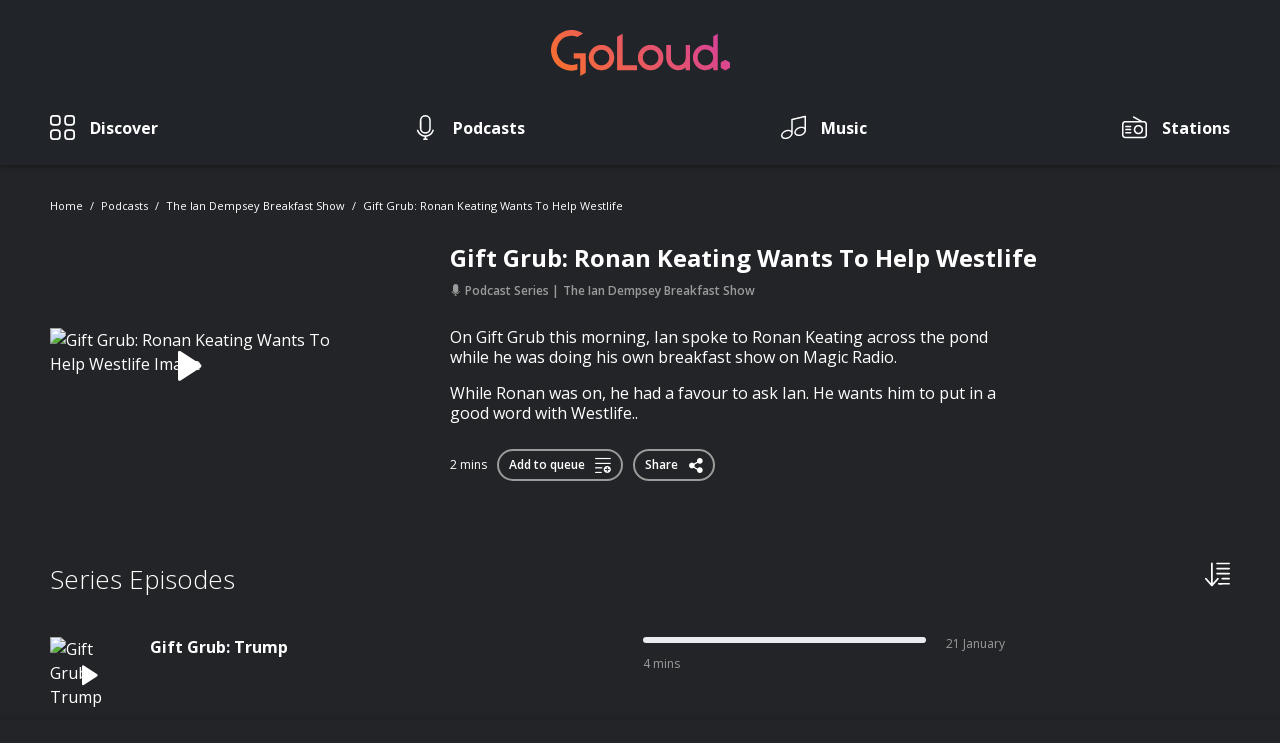

--- FILE ---
content_type: text/html; charset=UTF-8
request_url: https://www.goloudnow.com/podcasts/the-ian-dempsey-breakfast-show-23/gift-grub-ronan-keating-wants-to-help-westlife-377893
body_size: 24381
content:
<!doctype html>
<html lang="en">
<head>
    <meta charset="utf-8">
    <meta name="viewport" content="width=device-width, initial-scale=1.0, maximum-scale=1.0, user-scalable=no" />
    <meta name="csrf-token" content="7IYWKW0V8AiffYzwxVuxPNedgSLvS9FKbz9Ykzfl">
    
    
    <meta http-equiv="x-pjax-version" content="/css/app.css?id=87d9aa7d2bd42a6bccc7">

    
    <style>
        #player {
            margin-bottom: -70px;
        }

        #player-expansion {
            margin-bottom: -100vh;
        }

        .search#search-overlay,
        .search#search-overlay:after {
            visibility: hidden;
            opacity: 0;
        }
    </style>

    <link href="/css/app.css?id=87d9aa7d2bd42a6bccc7" rel="stylesheet">

            <link rel="canonical" href="https://www.goloudnow.com/podcasts/the-ian-dempsey-breakfast-show-23/gift-grub-ronan-keating-wants-to-help-westlife-377893">
    
    
    <meta name="robots" content="index, follow">

    <link rel="apple-touch-icon" href="https://www.goloudnow.com/images/apple-touch-icon.png">
    <link rel="icon" sizes="192x192" href="https://www.goloudnow.com/images/android-icon-192x192.png">
    <link rel="shortcut icon" href="https://www.goloudnow.com/favicon.ico">

            <script type="application/ld+json">{"@context":"https:\/\/schema.org","@type":"AudioObject","caption":"Gift Grub: Ronan Keating Wants To Help Westlife","url":"https:\/\/www.goloudnow.com\/podcasts\/the-ian-dempsey-breakfast-show-23\/gift-grub-ronan-keating-wants-to-help-westlife-377893","description":"On Gift Grub this morning, Ian spoke to Ronan Keating across the pond while he was doing his own breakfast show on Magic Radio. \n\nWhile Ronan was on, he had a favour to ask Ian. He wants him to put in a good word with Westlife..","encodingFormat":"audio\/mpeg","contentUrl":"https:\/\/bauernordic-pods.sharp-stream.com\/ie\/2793\/gg_1_021222_351544e5_normal.mp3?aw_0_1st.episodeid=171177&aw_0_1st.collectionid=2793","dateCreated":"2022-12-02T08:20:00+00:00","datePublished":"2022-12-02T08:20:00+00:00","thumbnailUrl":"https:\/\/img.resized.co\/shuffle\/[base64]\/1488796871-129-player-podcast-series-216-1400x1400.jpg","image":{"@type":"ImageObject","url":"https:\/\/img.resized.co\/shuffle\/[base64]\/1488796871-129-player-podcast-series-216-1400x1400.jpg","width":700,"height":370},"keywords":"[\"Comedy\"]","author":[{"@type":"Person","name":"Today FM"}],"publisher":{"@type":"Organization","name":"GoLoud","logo":{"@type":"ImageObject","url":"https:\/\/www.goloudnow.com\/images\/logo.svg","width":200,"height":60}}}</script>
    
            <title>The Ian Dempsey Breakfast Show - Gift Grub: Ronan Keating Want...</title>
    
    <meta name="description" content="On Gift Grub this morning, Ian spoke to Ronan Keating across the pond while he was doing his own breakfast show on Magic Radio. While Ronan was on, he had a favour t...">

    <meta property='og:title' content="The Ian Dempsey Breakfast Show - Gift Grub: Ronan Keating Want...">
<meta property='og:site_name' content="goloudnow.com">
<meta property='og:description' content="On Gift Grub this morning, Ian spoke to Ronan Keating across the pond while he was doing his own breakfast show on Magic Radio. While Ronan was on, he had a favour t...">
<meta property='og:type' content="article">

    <meta property='og:image' content="https://img.resized.co/shuffle/[base64]/81a128032818dd31ab223cb2a32ccdd0.jpg?auto=compress&amp;h=1500&amp;w=1500&amp;s=e2ef75b11cb75c62d880e191384f2a81">

<meta property="og:image:width" content="647" />
<meta property="og:image:height" content="340" />
<meta property="og:image:type" content="image/jpeg" />
<meta property='og:url' content="https://www.goloudnow.com/podcasts/the-ian-dempsey-breakfast-show-23/gift-grub-ronan-keating-wants-to-help-westlife-377893">

<meta name="twitter:card" content="summary_large_image">


<meta name="twitter:url" content="https://www.goloudnow.com/podcasts/the-ian-dempsey-breakfast-show-23/gift-grub-ronan-keating-wants-to-help-westlife-377893">
<meta name="twitter:title" content="The Ian Dempsey Breakfast Show - Gift Grub: Ronan Keating Want...">
<meta name="twitter:description" content="On Gift Grub this morning, Ian spoke to Ronan Keating across the pond while he was doing his own breakfast show on Magic Radio. While Ronan was on, he had a favour t...">

    <meta name="twitter:image" content="https://img.resized.co/shuffle/[base64]/81a128032818dd31ab223cb2a32ccdd0.jpg?auto=compress&amp;h=1500&amp;w=1500&amp;s=e2ef75b11cb75c62d880e191384f2a81">

    <script>(function(i,s,o,g,r,a,m){i['GoogleAnalyticsObject']=r;i[r]=i[r]||function(){(i[r].q=i[r].q||[]).push(arguments)},i[r].l=1*new Date();a=s.createElement(o),m=s.getElementsByTagName(o)[0];a.async=1;a.src=g;m.parentNode.insertBefore(a,m)})(window,document,'script','//www.google-analytics.com/analytics.js','ga');ga('create', 'UA-141368690-1', 'auto', 't0');ga('set', 'anonymizeIp', true);ga('send', 'pageview');</script>
    <!-- Google Tag Manager -->
<script>(function(w,d,s,l,i){w[l]=w[l]||[];w[l].push({'gtm.start': new Date().getTime(),event:'gtm.js'});var f=d.getElementsByTagName(s)[0],j=d.createElement(s),dl=l!='dataLayer'?'&l='+l:'';j.async=true;j.src='https://www.googletagmanager.com/gtm.js?id='+i+dl;f.parentNode.insertBefore(j,f);})(window,document,'script','dataLayer','GTM-MVVTGG9');</script>
<!-- End Google Tag Manager -->
</head>
<body  >
    <!-- Google Tag Manager -->
<noscript>
    <iframe src="https://www.googletagmanager.com/ns.html?id=GTM-MVVTGG9" height="0" width="0"
            style="display:none;visibility:hidden"></iframe>
</noscript>
<!-- End Google Tag Manager -->

    <div id="loading"></div>

    <header>
    <nav class="navbar navbar-expand-md px-md-0 w-100 fixed-top nav-scroll--mobile d-flex flex-column">
                <div class="container flex-md-column">
            <button
                class="navbar-toggler align-self-center px-0 collapsed border-0"
                type="button"
                data-toggle="collapse"
                data-target="#navbar" aria-controls="navbarSupportedContent"
                aria-expanded="false"
                aria-label="Toggle navigation">
                    <span class="icon-bar top-bar"></span>
                    <span class="icon-bar middle-bar"></span>
                    <span class="icon-bar bottom-bar"></span>
                    <span class="sr-only">Toggle navigation</span>
            </button>

            <a class="navbar-brand" href="/">
                <img
                    src="https://www.goloudnow.com/images/logo.svg"
                    class="img-fluid"
                    alt="Goloud Logo" />
            </a>

            
            <div class="collapse navbar-collapse w-100" id="navbar">
                                <ul class="navbar-nav align-items-md-center justify-content-md-between w-100">
                    
                                            
                                                    <li class="nav-item ">

                                                                    
                                    <a 
                                        class="nav-link  d-flex align-items-center flex-md-column flex-lg-row " 
                                        href="/discover"
                                                                            >
                                                                                    <div class="w-auto">
                                                <div class="icon-category">
                                                    <img src="https://www.goloudnow.com/images/icons/icon-discover-inactive.svg" alt="Discover">
                                                    <img src="https://www.goloudnow.com/images/icons/icon-discover-active.svg" alt="Discover">
                                                </div>
                                            </div>
                                        
                                        <div class="w-100 d-flex align-items-center justify-content-between justify-content-md-start">
                                            <span>Discover</span>
                                            <div class="icon-arrow d-md-none">
                                                <img src="https://www.goloudnow.com/images/icons/icon-arrow-down-white.svg" alt="Discover">
                                                <img src="https://www.goloudnow.com/images/icons/icon-arrow-down-red.svg" alt="Discover">
                                            </div>
                                        </div>
                                    </a>
                                                            </li>
                                            
                                                    <li class="nav-item ">

                                                                    
                                    <a 
                                        class="nav-link  d-flex align-items-center flex-md-column flex-lg-row " 
                                        href="/podcasts"
                                                                            >
                                                                                    <div class="w-auto">
                                                <div class="icon-category">
                                                    <img src="https://www.goloudnow.com/images/icons/icon-podcasts-inactive.svg" alt="Podcasts">
                                                    <img src="https://www.goloudnow.com/images/icons/icon-podcasts-active.svg" alt="Podcasts">
                                                </div>
                                            </div>
                                        
                                        <div class="w-100 d-flex align-items-center justify-content-between justify-content-md-start">
                                            <span>Podcasts</span>
                                            <div class="icon-arrow d-md-none">
                                                <img src="https://www.goloudnow.com/images/icons/icon-arrow-down-white.svg" alt="Podcasts">
                                                <img src="https://www.goloudnow.com/images/icons/icon-arrow-down-red.svg" alt="Podcasts">
                                            </div>
                                        </div>
                                    </a>
                                                            </li>
                                            
                                                    <li class="nav-item ">

                                                                    
                                    <a 
                                        class="nav-link  d-flex align-items-center flex-md-column flex-lg-row " 
                                        href="https://www.goloudplayer.com/music"
                                                                            >
                                                                                    <div class="w-auto">
                                                <div class="icon-category">
                                                    <img src="https://www.goloudnow.com/images/icons/icon-music-inactive.svg" alt="Music">
                                                    <img src="https://www.goloudnow.com/images/icons/icon-music-active.svg" alt="Music">
                                                </div>
                                            </div>
                                        
                                        <div class="w-100 d-flex align-items-center justify-content-between justify-content-md-start">
                                            <span>Music</span>
                                            <div class="icon-arrow d-md-none">
                                                <img src="https://www.goloudnow.com/images/icons/icon-arrow-down-white.svg" alt="Music">
                                                <img src="https://www.goloudnow.com/images/icons/icon-arrow-down-red.svg" alt="Music">
                                            </div>
                                        </div>
                                    </a>
                                                            </li>
                                            
                                                    <li class="nav-item d-md-block">

                                                                    
                                    <a 
                                        class="nav-link  d-flex align-items-center flex-md-column flex-lg-row " 
                                        href="https://www.goloudplayer.com/radio"
                                                                            >
                                                                                    <div class="w-auto">
                                                <div class="icon-category">
                                                    <img src="https://www.goloudnow.com/images/icons/icon-stations-inactive.svg" alt="Stations">
                                                    <img src="https://www.goloudnow.com/images/icons/icon-stations-active.svg" alt="Stations">
                                                </div>
                                            </div>
                                        
                                        <div class="w-100 d-flex align-items-center justify-content-between justify-content-md-start">
                                            <span>Stations</span>
                                            <div class="icon-arrow d-md-none">
                                                <img src="https://www.goloudnow.com/images/icons/icon-arrow-down-white.svg" alt="Stations">
                                                <img src="https://www.goloudnow.com/images/icons/icon-arrow-down-red.svg" alt="Stations">
                                            </div>
                                        </div>
                                    </a>
                                                            </li>
                                                                                </ul>
            </div>
        </div>
    </nav>
</header>

    <div id="pjax-container" class="main-wrapper">

        
<section id="podcast-serie">

    <div class="container">

                                    <nav class="breadcrumbs">
    <ol>
                                    <li class="breadcrumb-item">
                    <a href="https://www.goloudnow.com">Home</a>
                </li>
                                                <li class="breadcrumb-item">
                    <a href="https://www.goloudnow.com/podcasts">Podcasts</a>
                </li>
                                                <li class="breadcrumb-item">
                    <a href="https://www.goloudnow.com/podcasts/the-ian-dempsey-breakfast-show-23">The Ian Dempsey Breakfast Show</a>
                </li>
                                                <li class="breadcrumb-item">
                    <a href="https://www.goloudnow.com/podcasts/the-ian-dempsey-breakfast-show-23/gift-grub-ronan-keating-wants-to-help-westlife-377893">Gift Grub: Ronan Keating Wants To Help Westlife</a>
                </li>
                        </ol>
</nav>                    
        
        <section
                    data-post-id="73fde3cd8e7d74d87649571630fe6e28"
            data-player="{&quot;id&quot;:&quot;73fde3cd8e7d74d87649571630fe6e28&quot;,&quot;entity_id&quot;:377893,&quot;type&quot;:&quot;podcast&quot;,&quot;audio_src&quot;:&quot;https:\/\/bauernordic-pods.sharp-stream.com\/ie\/2793\/gg_1_021222_351544e5_normal.mp3?aw_0_1st.episodeid=171177&amp;aw_0_1st.collectionid=2793&quot;,&quot;social_links&quot;:{&quot;links&quot;:{&quot;facebook&quot;:&quot;https:\/\/www.facebook.com\/dialog\/feed?app_id=329929024447985&amp;link=https%3A%2F%2Fwww.goloudnow.com%2Fpodcasts%2Fthe-ian-dempsey-breakfast-show-23%2Fgift-grub-ronan-keating-wants-to-help-westlife-377893%3Fopen_player%3Dtrue&quot;,&quot;twitter&quot;:&quot;https:\/\/twitter.com\/intent\/tweet?via=&amp;text=Check+out+this+podcast+Gift+Grub%3A+Ronan+Keating+Wants+To+Help+Westlife+by+The+Ian+Dempsey+Breakfast+Show+on+GoLoud&amp;url=https%3A%2F%2Fwww.goloudnow.com%2Fpodcasts%2Fthe-ian-dempsey-breakfast-show-23%2Fgift-grub-ronan-keating-wants-to-help-westlife-377893%3Fopen_player%3Dtrue%3Futm_source%3Dtwitter%26utm_campaign%3Darticle%26utm_medium%3Dweb&quot;,&quot;whatsapp&quot;:&quot;whatsapp:\/\/send?text=Check%20out%20this%20podcast%20Gift%20Grub%3A%20Ronan%20Keating%20Wants%20To%20Help%20Westlife%20by%20The%20Ian%20Dempsey%20Breakfast%20Show%20on%20GoLoud%20-%20https%3A%2F%2Fwww.goloudnow.com%2Fpodcasts%2Fthe-ian-dempsey-breakfast-show-23%2Fgift-grub-ronan-keating-wants-to-help-westlife-377893%3Fopen_player%3Dtrue%3Futm_source%3Dwhatsapp%26utm_campaign%3Darticle%26utm_medium%3Dweb&quot;},&quot;expanded_data&quot;:&quot;{\&quot;eventCategory\&quot;:\&quot;Share Episode\&quot;,\&quot;item\&quot;:\&quot;podcast\&quot;,\&quot;title\&quot;:\&quot;Gift Grub: Ronan Keating Wants To Help Westlife\&quot;,\&quot;publisher\&quot;:\&quot;Today FM\&quot;,\&quot;show_title\&quot;:\&quot;The Ian Dempsey Breakfast Show\&quot;,\&quot;series_title\&quot;:\&quot;The Ian Dempsey Breakfast Show\&quot;}&quot;},&quot;publisher&quot;:&quot;Today FM&quot;,&quot;show_title&quot;:&quot;The Ian Dempsey Breakfast Show&quot;,&quot;series_title&quot;:&quot;The Ian Dempsey Breakfast Show&quot;}"
                class="serie__outstand row align-items-center">

            <div class="col-12 col-md-3">

                <picture class="image-wrapper">
                    <source
                        data-srcset="https://img.resized.co/shuffle/[base64]/gift-grub-ronan-keating-wants-to-help-westlife.jpg"
                        media="(max-width: 767px)" />
                    <img
                        src="https://www.goloudnow.com/images/logo.svg"
                        data-src="https://img.resized.co/shuffle/[base64]/gift-grub-ronan-keating-wants-to-help-westlife.jpg"
                        class="lazyload img-fluid"
                        alt="Gift Grub: Ronan Keating Wants To Help Westlife Image" />
                </picture>

                                    <button class="btn-play">
                        <em class="icon-controls-play"></em>
                        <img src="https://www.goloudnow.com/images/icons/icon-controls-pause-circle.svg" alt="Playing">
                    </button>
                
            </div>

           <div class="serie__content col-12 col-md-8 offset-md-1 d-flex flex-column">

                <header class="text-wrapper">
                                            <h1 class="title">Gift Grub: Ronan Keating Wants To Help Westlife</h1>
                        <span class="sub-title d-none">2 December 2022 - 2 mins</span>
                                                            </header>

                <div class="serie__categories">
                    <span>
                        <em class="icon-podcasts-active"></em>
                        Podcast Series
                    </span>

                    <span>The Ian Dempsey Breakfast Show</span>

                </div>

                <div class="serie__description">
                                            <p><p>On Gift Grub this morning, Ian spoke to Ronan Keating across the pond while he was doing his own breakfast show on Magic Radio. </p><p>While Ronan was on, he had a favour to ask Ian. He wants him to put in a good word with Westlife..</p></p>
                                    </div>

                <div class="serie__buttons d-flex align-items-center justify-content-center justify-content-md-start">

                    
                        <span class="serie__time">2 mins</span>
                        <button class="button button--social button-change" data-active="true">
                            <span class="add-to-queue-detail" data-post="73fde3cd8e7d74d87649571630fe6e28">Add to queue <em class="icon-add-to-queue"></em></span>
                            <span class="remove-from-queue-detail" data-post="73fde3cd8e7d74d87649571630fe6e28">Remove from queue <em class="icon-remove-from-queue"></em></span>
                        </button>

                    
                    <button class="button button--social js-social-detail">
                        Share
                        <em class="icon-share"></em>

                        <div class="share-extended d-flex flex-column align-items-center justify-content-center">
                            <p>Share on</p>

                            <div class="share-extended__item d-flex align-items-end">
                                <a data-share="facebook" target="_blank" 
                                    class="icon-facebook d-flex flex-column align-items-center justify-content-center"
                                    href="https://www.facebook.com/dialog/feed?app_id=329929024447985&amp;link=https%3A%2F%2Fwww.goloudnow.com%2Fpodcasts%2Fthe-ian-dempsey-breakfast-show-23%2Fgift-grub-ronan-keating-wants-to-help-westlife-377893%3Fopen_player%3Dtrue"
                                     data-expanded="{&quot;eventCategory&quot;:&quot;Share Episode&quot;,&quot;item&quot;:&quot;podcast&quot;,&quot;title&quot;:&quot;Gift Grub: Ronan Keating Wants To Help Westlife&quot;,&quot;publisher&quot;:&quot;Today FM&quot;,&quot;show_title&quot;:&quot;The Ian Dempsey Breakfast Show&quot;,&quot;series_title&quot;:&quot;The Ian Dempsey Breakfast Show&quot;}"                                 >
                                    <span>Facebook</span>
                                </a>
                                <a data-share="twitter" target="_blank" 
                                    class="icon-twitter d-flex flex-column align-items-center justify-content-center" 
                                    href="https://twitter.com/intent/tweet?via=&amp;text=Check+out+this+podcast+Gift+Grub%3A+Ronan+Keating+Wants+To+Help+Westlife+by+The+Ian+Dempsey+Breakfast+Show+on+GoLoud&amp;url=https%3A%2F%2Fwww.goloudnow.com%2Fpodcasts%2Fthe-ian-dempsey-breakfast-show-23%2Fgift-grub-ronan-keating-wants-to-help-westlife-377893%3Fopen_player%3Dtrue%3Futm_source%3Dtwitter%26utm_campaign%3Darticle%26utm_medium%3Dweb"
                                     data-expanded="{&quot;eventCategory&quot;:&quot;Share Episode&quot;,&quot;item&quot;:&quot;podcast&quot;,&quot;title&quot;:&quot;Gift Grub: Ronan Keating Wants To Help Westlife&quot;,&quot;publisher&quot;:&quot;Today FM&quot;,&quot;show_title&quot;:&quot;The Ian Dempsey Breakfast Show&quot;,&quot;series_title&quot;:&quot;The Ian Dempsey Breakfast Show&quot;}"                                 >
                                    <span>Twitter</span>
                                </a>
                                <a data-share="whatsapp" target="_blank" 
                                    class="d-md-none icon-whatsapp d-flex flex-column align-items-center justify-content-center"
                                    href="whatsapp://send?text=Check%20out%20this%20podcast%20Gift%20Grub%3A%20Ronan%20Keating%20Wants%20To%20Help%20Westlife%20by%20The%20Ian%20Dempsey%20Breakfast%20Show%20on%20GoLoud%20-%20https%3A%2F%2Fwww.goloudnow.com%2Fpodcasts%2Fthe-ian-dempsey-breakfast-show-23%2Fgift-grub-ronan-keating-wants-to-help-westlife-377893%3Fopen_player%3Dtrue%3Futm_source%3Dwhatsapp%26utm_campaign%3Darticle%26utm_medium%3Dweb"
                                >
                                    <span>WhatsApp</span>
                                </a>
                            </div>
                        </div>
                    </button>

                </div>

            </div>

        </section>

        
            <section class="serie-section">
                <div class="navigation d-flex justify-content-between">
                                                </div>
            </section>

        
                    <section class="serie-section">

                <div class="title-bar d-flex justify-content-between">

                    <h2>Series Episodes</h2>

                    <div class="dropdown">
                        <a href="#/" class="order-by" title="Order By" data-toggle="dropdown" aria-haspopup="true" aria-expanded="false">
                            <img src="https://www.goloudnow.com/images/icons/icon-sort.svg" alt="Order by" height="25" />
                        </a>
                        <div class="dropdown-menu dropdown-menu-right">
                            <div class="d-flex flex-column">
                                <a href="https://www.goloudnow.com/podcasts/the-ian-dempsey-breakfast-show-23/gift-grub-ronan-keating-wants-to-help-westlife-377893?sort=latest" 
                                    class="" title="Recently Updated">Recently Updated</a>
                                                            </div>
                        </div>
                    </div>
                </div>

                <div class="podcasts-wrapper">

                                            <div class="podcast-element ">
                            <div
    data-playing="false"
            data-post-id="33f1e9b679b2ac19c389cbb3b8f005f9"
        data-entity-id="569483"
        data-player="{&quot;id&quot;:&quot;33f1e9b679b2ac19c389cbb3b8f005f9&quot;,&quot;entity_id&quot;:569483,&quot;type&quot;:&quot;podcast&quot;,&quot;audio_src&quot;:&quot;https:\/\/bauernordic-pods.sharp-stream.com\/ie\/2793\/gift_pod_trump_davos_b44c7269_normal.mp3?aw_0_1st.episodeid=355352&amp;aw_0_1st.collectionid=2793&quot;,&quot;social_links&quot;:{&quot;links&quot;:{&quot;facebook&quot;:&quot;https:\/\/www.facebook.com\/dialog\/feed?app_id=329929024447985&amp;link=https%3A%2F%2Fwww.goloudnow.com%2Fpodcasts%2Fthe-ian-dempsey-breakfast-show-23%2Fgift-grub-trump-569483%3Fopen_player%3Dtrue&quot;,&quot;twitter&quot;:&quot;https:\/\/twitter.com\/intent\/tweet?via=&amp;text=Check+out+this+podcast+Gift+Grub%3A+Trump+by+The+Ian+Dempsey+Breakfast+Show+on+GoLoud&amp;url=https%3A%2F%2Fwww.goloudnow.com%2Fpodcasts%2Fthe-ian-dempsey-breakfast-show-23%2Fgift-grub-trump-569483%3Fopen_player%3Dtrue%3Futm_source%3Dtwitter%26utm_campaign%3Darticle%26utm_medium%3Dweb&quot;,&quot;whatsapp&quot;:&quot;whatsapp:\/\/send?text=Check%20out%20this%20podcast%20Gift%20Grub%3A%20Trump%20by%20The%20Ian%20Dempsey%20Breakfast%20Show%20on%20GoLoud%20-%20https%3A%2F%2Fwww.goloudnow.com%2Fpodcasts%2Fthe-ian-dempsey-breakfast-show-23%2Fgift-grub-trump-569483%3Fopen_player%3Dtrue%3Futm_source%3Dwhatsapp%26utm_campaign%3Darticle%26utm_medium%3Dweb&quot;},&quot;expanded_data&quot;:&quot;{\&quot;eventCategory\&quot;:\&quot;Share Episode\&quot;,\&quot;item\&quot;:\&quot;podcast\&quot;,\&quot;title\&quot;:\&quot;Gift Grub: Trump\&quot;,\&quot;publisher\&quot;:\&quot;Today FM\&quot;,\&quot;show_title\&quot;:\&quot;The Ian Dempsey Breakfast Show\&quot;,\&quot;series_title\&quot;:\&quot;The Ian Dempsey Breakfast Show\&quot;}&quot;},&quot;publisher&quot;:&quot;Today FM&quot;,&quot;show_title&quot;:&quot;The Ian Dempsey Breakfast Show&quot;,&quot;series_title&quot;:&quot;The Ian Dempsey Breakfast Show&quot;}"
        class="podcast-item"
>

    <div
        class="d-none brand"
        data-image-brand-now-playing="https://img.resized.co/shuffle/[base64]/tdfm-publisher.png"
    ></div>

    <picture class="podcast-image image-wrapper">
        <img
            src="https://www.goloudnow.com/images/logo.svg"
            data-src="https://img.resized.co/shuffle/[base64]/gift-grub-trump.png?auto=compress&amp;h=1500&amp;w=1500&amp;s=b9adbdddbeca9e1976814960b683722c"
            class="lazyload img-fluid"
            alt="Gift Grub: Trump"
            data-image-now-playing="https://img.resized.co/shuffle/[base64]/gift-grub-trump.png?auto=compress&amp;h=1500&amp;w=1500&amp;s=b9adbdddbeca9e1976814960b683722c" />

                    <button class="btn-play">
                <em class="icon-controls-play"></em>
                <img class="skip-img-update" src="https://www.goloudnow.com/images/icons/icon-controls-pause-circle.svg" alt="Playing">
            </button>
            </picture>

            <header class="podcast-title text-wrapper ">
             <a class="podcast-link" href="https://www.goloudnow.com/podcasts/the-ian-dempsey-breakfast-show-23/gift-grub-trump-569483">                 <p class="title">Gift Grub: Trump </p>
             </a>                     </header>
    
    
    <div class="progress  off ">
        <div class="progress-bar" role="progressbar" style="width:  0%" aria-valuenow="0" aria-valuemin="0" aria-valuemax="100">
                    </div>
    </div>

            <p class="sub-title podcast-time">4 mins</p>
    
            <p class="sub-title podcast-date">
            <span class="podcast-date-info">21 January
                            </span>
            <span class="podcast-date-info-finished">Finished</span>
        </p>
    
            <button class="btn-more btn-podcasts-options"
                data-active="false"
        >
            <img src="https://www.goloudnow.com/images/icons/icon-more.svg" alt="More">
            <img src="https://www.goloudnow.com/images/icons/icon-more-close.svg" alt="Close">
        </button>
    
    <div class="menu-podcast">
        <div class="more-dropdown d-flex flex-column">
            
                                    <div class="more-dropdown__item">
                        <a href="#/"
                            class="d-flex justify-content-between align-items-center btn-play"
                             data-post="33f1e9b679b2ac19c389cbb3b8f005f9" data-playing="false"                                                         title="Play episode"
                        >
                            <span>Play episode</span>
                            <em class="icon-controls-play"></em>
                        </a>
                                            </div>
                                    <div class="more-dropdown__item">
                        <a href="https://www.goloudnow.com/podcasts/the-ian-dempsey-breakfast-show-23"
                            class="d-flex justify-content-between align-items-center "
                             data-post="33f1e9b679b2ac19c389cbb3b8f005f9" data-playing="false"                                                         title="Go to Series"
                        >
                            <span>Go to Series</span>
                            <em class="icon-podcasts-active"></em>
                        </a>
                                            </div>
                                    <div class="more-dropdown__item">
                        <a href="#/"
                            class="d-flex justify-content-between align-items-center subscribe-serie"
                             data-post="33f1e9b679b2ac19c389cbb3b8f005f9" data-playing="false"                              
                                data-series="23" 
                                data-login="" 
                                data-publisher="Today FM"
                                data-series-name="The Ian Dempsey Breakfast Show"
                                data-show="The Ian Dempsey Breakfast Show"
                                                        title="Subscribe to Series"
                        >
                            <span>Subscribe to Series</span>
                            <em class="icon-unsubscribed-black"></em>
                        </a>
                                            </div>
                                    <div class="more-dropdown__item">
                        <a href="#/"
                            class="d-flex justify-content-between align-items-center social-network"
                             data-post="33f1e9b679b2ac19c389cbb3b8f005f9" data-playing="false"                                                         title="Share episode"
                        >
                            <span>Share episode</span>
                            <em class="icon-share"></em>
                        </a>
                                                    <div class="share-extended d-flex flex-column align-items-center justify-content-center">
                                <p>Share on</p>
                                <div class="share-extended__item d-flex align-items-end">
                                    <a data-share="facebook" target="_blank" 
                                        class="icon-facebook d-flex flex-column align-items-center justify-content-center" 
                                        href="https://www.facebook.com/dialog/feed?app_id=329929024447985&amp;link=https%3A%2F%2Fwww.goloudnow.com%2Fpodcasts%2Fthe-ian-dempsey-breakfast-show-23%2Fgift-grub-trump-569483%3Fopen_player%3Dtrue"
                                         data-expanded="{&quot;eventCategory&quot;:&quot;Share Episode&quot;,&quot;item&quot;:&quot;podcast&quot;,&quot;title&quot;:&quot;Gift Grub: Trump&quot;,&quot;publisher&quot;:&quot;Today FM&quot;,&quot;show_title&quot;:&quot;The Ian Dempsey Breakfast Show&quot;,&quot;series_title&quot;:&quot;The Ian Dempsey Breakfast Show&quot;}"                                     >
                                            <span>Facebook</span>
                                    </a>
                                    <a data-share="twitter" target="_blank" 
                                        class="icon-twitter d-flex flex-column align-items-center justify-content-center" 
                                        href="https://twitter.com/intent/tweet?via=&amp;text=Check+out+this+podcast+Gift+Grub%3A+Trump+by+The+Ian+Dempsey+Breakfast+Show+on+GoLoud&amp;url=https%3A%2F%2Fwww.goloudnow.com%2Fpodcasts%2Fthe-ian-dempsey-breakfast-show-23%2Fgift-grub-trump-569483%3Fopen_player%3Dtrue%3Futm_source%3Dtwitter%26utm_campaign%3Darticle%26utm_medium%3Dweb"
                                         data-expanded="{&quot;eventCategory&quot;:&quot;Share Episode&quot;,&quot;item&quot;:&quot;podcast&quot;,&quot;title&quot;:&quot;Gift Grub: Trump&quot;,&quot;publisher&quot;:&quot;Today FM&quot;,&quot;show_title&quot;:&quot;The Ian Dempsey Breakfast Show&quot;,&quot;series_title&quot;:&quot;The Ian Dempsey Breakfast Show&quot;}"                                     >
                                        <span>Twitter</span>
                                    </a>
                                    <a data-share="whatsapp" target="_blank" 
                                        class="d-md-none icon-whatsapp d-flex flex-column align-items-center justify-content-center" 
                                        href="whatsapp://send?text=Check%20out%20this%20podcast%20Gift%20Grub%3A%20Trump%20by%20The%20Ian%20Dempsey%20Breakfast%20Show%20on%20GoLoud%20-%20https%3A%2F%2Fwww.goloudnow.com%2Fpodcasts%2Fthe-ian-dempsey-breakfast-show-23%2Fgift-grub-trump-569483%3Fopen_player%3Dtrue%3Futm_source%3Dwhatsapp%26utm_campaign%3Darticle%26utm_medium%3Dweb"
                                    >
                                        <span>WhatsApp</span>
                                    </a>
                                </div>
                            </div>
                                            </div>
                                    <div class="more-dropdown__item">
                        <a href="#/"
                            class="d-flex justify-content-between align-items-center add-to-queue"
                             data-post="33f1e9b679b2ac19c389cbb3b8f005f9" data-playing="false"                                                         title="Add to Queue"
                        >
                            <span>Add to Queue</span>
                            <em class="icon-add-to-queue"></em>
                        </a>
                                            </div>
                
                    </div>
    </div>

</div>
                        </div>
                                            <div class="podcast-element ">
                            <div
    data-playing="false"
            data-post-id="fea7ef2743827219b27e6e5a325a1ee7"
        data-entity-id="569283"
        data-player="{&quot;id&quot;:&quot;fea7ef2743827219b27e6e5a325a1ee7&quot;,&quot;entity_id&quot;:569283,&quot;type&quot;:&quot;podcast&quot;,&quot;audio_src&quot;:&quot;https:\/\/bauernordic-pods.sharp-stream.com\/ie\/2793\/gift_pod_flatleys_flute_painting_b51fdd51_normal.mp3?aw_0_1st.episodeid=355136&amp;aw_0_1st.collectionid=2793&quot;,&quot;social_links&quot;:{&quot;links&quot;:{&quot;facebook&quot;:&quot;https:\/\/www.facebook.com\/dialog\/feed?app_id=329929024447985&amp;link=https%3A%2F%2Fwww.goloudnow.com%2Fpodcasts%2Fthe-ian-dempsey-breakfast-show-23%2Fgift-grub-michael-flatley-reveals-his-new-masterpiece-569283%3Fopen_player%3Dtrue&quot;,&quot;twitter&quot;:&quot;https:\/\/twitter.com\/intent\/tweet?via=&amp;text=Check+out+this+podcast+Gift+Grub%3A+Michael+Flatley+Reveals+His+New+Masterpiece+by+The+Ian+Dempsey+Breakfast+Show+on+GoLoud&amp;url=https%3A%2F%2Fwww.goloudnow.com%2Fpodcasts%2Fthe-ian-dempsey-breakfast-show-23%2Fgift-grub-michael-flatley-reveals-his-new-masterpiece-569283%3Fopen_player%3Dtrue%3Futm_source%3Dtwitter%26utm_campaign%3Darticle%26utm_medium%3Dweb&quot;,&quot;whatsapp&quot;:&quot;whatsapp:\/\/send?text=Check%20out%20this%20podcast%20Gift%20Grub%3A%20Michael%20Flatley%20Reveals%20His%20New%20Masterpiece%20by%20The%20Ian%20Dempsey%20Breakfast%20Show%20on%20GoLoud%20-%20https%3A%2F%2Fwww.goloudnow.com%2Fpodcasts%2Fthe-ian-dempsey-breakfast-show-23%2Fgift-grub-michael-flatley-reveals-his-new-masterpiece-569283%3Fopen_player%3Dtrue%3Futm_source%3Dwhatsapp%26utm_campaign%3Darticle%26utm_medium%3Dweb&quot;},&quot;expanded_data&quot;:&quot;{\&quot;eventCategory\&quot;:\&quot;Share Episode\&quot;,\&quot;item\&quot;:\&quot;podcast\&quot;,\&quot;title\&quot;:\&quot;Gift Grub: Michael Flatley Reveals His New Masterpiece\&quot;,\&quot;publisher\&quot;:\&quot;Today FM\&quot;,\&quot;show_title\&quot;:\&quot;The Ian Dempsey Breakfast Show\&quot;,\&quot;series_title\&quot;:\&quot;The Ian Dempsey Breakfast Show\&quot;}&quot;},&quot;publisher&quot;:&quot;Today FM&quot;,&quot;show_title&quot;:&quot;The Ian Dempsey Breakfast Show&quot;,&quot;series_title&quot;:&quot;The Ian Dempsey Breakfast Show&quot;}"
        class="podcast-item"
>

    <div
        class="d-none brand"
        data-image-brand-now-playing="https://img.resized.co/shuffle/[base64]/tdfm-publisher.png"
    ></div>

    <picture class="podcast-image image-wrapper">
        <img
            src="https://www.goloudnow.com/images/logo.svg"
            data-src="https://img.resized.co/shuffle/[base64]/gift-grub-michael-flatley-reveals.png?auto=compress&amp;h=1500&amp;w=1500&amp;s=fe10a048c399efceb7e3eb4711f88af6"
            class="lazyload img-fluid"
            alt="Gift Grub: Michael Flatley Reveals His New Masterpiece"
            data-image-now-playing="https://img.resized.co/shuffle/[base64]/gift-grub-michael-flatley-reveals.png?auto=compress&amp;h=1500&amp;w=1500&amp;s=fe10a048c399efceb7e3eb4711f88af6" />

                    <button class="btn-play">
                <em class="icon-controls-play"></em>
                <img class="skip-img-update" src="https://www.goloudnow.com/images/icons/icon-controls-pause-circle.svg" alt="Playing">
            </button>
            </picture>

            <header class="podcast-title text-wrapper ">
             <a class="podcast-link" href="https://www.goloudnow.com/podcasts/the-ian-dempsey-breakfast-show-23/gift-grub-michael-flatley-reveals-his-new-masterpiece-569283">                 <p class="title">Gift Grub: Michael Flatley Reveals His New Masterpiece </p>
             </a>                     </header>
    
    
    <div class="progress  off ">
        <div class="progress-bar" role="progressbar" style="width:  0%" aria-valuenow="0" aria-valuemin="0" aria-valuemax="100">
                    </div>
    </div>

            <p class="sub-title podcast-time">4 mins</p>
    
            <p class="sub-title podcast-date">
            <span class="podcast-date-info">20 January
                            </span>
            <span class="podcast-date-info-finished">Finished</span>
        </p>
    
            <button class="btn-more btn-podcasts-options"
                data-active="false"
        >
            <img src="https://www.goloudnow.com/images/icons/icon-more.svg" alt="More">
            <img src="https://www.goloudnow.com/images/icons/icon-more-close.svg" alt="Close">
        </button>
    
    <div class="menu-podcast">
        <div class="more-dropdown d-flex flex-column">
            
                                    <div class="more-dropdown__item">
                        <a href="#/"
                            class="d-flex justify-content-between align-items-center btn-play"
                             data-post="fea7ef2743827219b27e6e5a325a1ee7" data-playing="false"                                                         title="Play episode"
                        >
                            <span>Play episode</span>
                            <em class="icon-controls-play"></em>
                        </a>
                                            </div>
                                    <div class="more-dropdown__item">
                        <a href="https://www.goloudnow.com/podcasts/the-ian-dempsey-breakfast-show-23"
                            class="d-flex justify-content-between align-items-center "
                             data-post="fea7ef2743827219b27e6e5a325a1ee7" data-playing="false"                                                         title="Go to Series"
                        >
                            <span>Go to Series</span>
                            <em class="icon-podcasts-active"></em>
                        </a>
                                            </div>
                                    <div class="more-dropdown__item">
                        <a href="#/"
                            class="d-flex justify-content-between align-items-center subscribe-serie"
                             data-post="fea7ef2743827219b27e6e5a325a1ee7" data-playing="false"                              
                                data-series="23" 
                                data-login="" 
                                data-publisher="Today FM"
                                data-series-name="The Ian Dempsey Breakfast Show"
                                data-show="The Ian Dempsey Breakfast Show"
                                                        title="Subscribe to Series"
                        >
                            <span>Subscribe to Series</span>
                            <em class="icon-unsubscribed-black"></em>
                        </a>
                                            </div>
                                    <div class="more-dropdown__item">
                        <a href="#/"
                            class="d-flex justify-content-between align-items-center social-network"
                             data-post="fea7ef2743827219b27e6e5a325a1ee7" data-playing="false"                                                         title="Share episode"
                        >
                            <span>Share episode</span>
                            <em class="icon-share"></em>
                        </a>
                                                    <div class="share-extended d-flex flex-column align-items-center justify-content-center">
                                <p>Share on</p>
                                <div class="share-extended__item d-flex align-items-end">
                                    <a data-share="facebook" target="_blank" 
                                        class="icon-facebook d-flex flex-column align-items-center justify-content-center" 
                                        href="https://www.facebook.com/dialog/feed?app_id=329929024447985&amp;link=https%3A%2F%2Fwww.goloudnow.com%2Fpodcasts%2Fthe-ian-dempsey-breakfast-show-23%2Fgift-grub-michael-flatley-reveals-his-new-masterpiece-569283%3Fopen_player%3Dtrue"
                                         data-expanded="{&quot;eventCategory&quot;:&quot;Share Episode&quot;,&quot;item&quot;:&quot;podcast&quot;,&quot;title&quot;:&quot;Gift Grub: Michael Flatley Reveals His New Masterpiece&quot;,&quot;publisher&quot;:&quot;Today FM&quot;,&quot;show_title&quot;:&quot;The Ian Dempsey Breakfast Show&quot;,&quot;series_title&quot;:&quot;The Ian Dempsey Breakfast Show&quot;}"                                     >
                                            <span>Facebook</span>
                                    </a>
                                    <a data-share="twitter" target="_blank" 
                                        class="icon-twitter d-flex flex-column align-items-center justify-content-center" 
                                        href="https://twitter.com/intent/tweet?via=&amp;text=Check+out+this+podcast+Gift+Grub%3A+Michael+Flatley+Reveals+His+New+Masterpiece+by+The+Ian+Dempsey+Breakfast+Show+on+GoLoud&amp;url=https%3A%2F%2Fwww.goloudnow.com%2Fpodcasts%2Fthe-ian-dempsey-breakfast-show-23%2Fgift-grub-michael-flatley-reveals-his-new-masterpiece-569283%3Fopen_player%3Dtrue%3Futm_source%3Dtwitter%26utm_campaign%3Darticle%26utm_medium%3Dweb"
                                         data-expanded="{&quot;eventCategory&quot;:&quot;Share Episode&quot;,&quot;item&quot;:&quot;podcast&quot;,&quot;title&quot;:&quot;Gift Grub: Michael Flatley Reveals His New Masterpiece&quot;,&quot;publisher&quot;:&quot;Today FM&quot;,&quot;show_title&quot;:&quot;The Ian Dempsey Breakfast Show&quot;,&quot;series_title&quot;:&quot;The Ian Dempsey Breakfast Show&quot;}"                                     >
                                        <span>Twitter</span>
                                    </a>
                                    <a data-share="whatsapp" target="_blank" 
                                        class="d-md-none icon-whatsapp d-flex flex-column align-items-center justify-content-center" 
                                        href="whatsapp://send?text=Check%20out%20this%20podcast%20Gift%20Grub%3A%20Michael%20Flatley%20Reveals%20His%20New%20Masterpiece%20by%20The%20Ian%20Dempsey%20Breakfast%20Show%20on%20GoLoud%20-%20https%3A%2F%2Fwww.goloudnow.com%2Fpodcasts%2Fthe-ian-dempsey-breakfast-show-23%2Fgift-grub-michael-flatley-reveals-his-new-masterpiece-569283%3Fopen_player%3Dtrue%3Futm_source%3Dwhatsapp%26utm_campaign%3Darticle%26utm_medium%3Dweb"
                                    >
                                        <span>WhatsApp</span>
                                    </a>
                                </div>
                            </div>
                                            </div>
                                    <div class="more-dropdown__item">
                        <a href="#/"
                            class="d-flex justify-content-between align-items-center add-to-queue"
                             data-post="fea7ef2743827219b27e6e5a325a1ee7" data-playing="false"                                                         title="Add to Queue"
                        >
                            <span>Add to Queue</span>
                            <em class="icon-add-to-queue"></em>
                        </a>
                                            </div>
                
                    </div>
    </div>

</div>
                        </div>
                                            <div class="podcast-element ">
                            <div
    data-playing="false"
            data-post-id="9e4af6471d920698a86c2e97c89beed4"
        data-entity-id="569095"
        data-player="{&quot;id&quot;:&quot;9e4af6471d920698a86c2e97c89beed4&quot;,&quot;entity_id&quot;:569095,&quot;type&quot;:&quot;podcast&quot;,&quot;audio_src&quot;:&quot;https:\/\/bauernordic-pods.sharp-stream.com\/ie\/2793\/gift_pod_munster_fans_emotional__7624ff38_normal.mp3?aw_0_1st.episodeid=354872&amp;aw_0_1st.collectionid=2793&quot;,&quot;social_links&quot;:{&quot;links&quot;:{&quot;facebook&quot;:&quot;https:\/\/www.facebook.com\/dialog\/feed?app_id=329929024447985&amp;link=https%3A%2F%2Fwww.goloudnow.com%2Fpodcasts%2Fthe-ian-dempsey-breakfast-show-23%2Fgift-grub-munster-supporters-arent-enjoying-blue-monday-569095%3Fopen_player%3Dtrue&quot;,&quot;twitter&quot;:&quot;https:\/\/twitter.com\/intent\/tweet?via=&amp;text=Check+out+this+podcast+Gift+Grub%3A+Munster+Supporters+Aren%27t+Enjoying+Blue+Monday+by+The+Ian+Dempsey+Breakfast+Show+on+GoLoud&amp;url=https%3A%2F%2Fwww.goloudnow.com%2Fpodcasts%2Fthe-ian-dempsey-breakfast-show-23%2Fgift-grub-munster-supporters-arent-enjoying-blue-monday-569095%3Fopen_player%3Dtrue%3Futm_source%3Dtwitter%26utm_campaign%3Darticle%26utm_medium%3Dweb&quot;,&quot;whatsapp&quot;:&quot;whatsapp:\/\/send?text=Check%20out%20this%20podcast%20Gift%20Grub%3A%20Munster%20Supporters%20Aren%27t%20Enjoying%20Blue%20Monday%20by%20The%20Ian%20Dempsey%20Breakfast%20Show%20on%20GoLoud%20-%20https%3A%2F%2Fwww.goloudnow.com%2Fpodcasts%2Fthe-ian-dempsey-breakfast-show-23%2Fgift-grub-munster-supporters-arent-enjoying-blue-monday-569095%3Fopen_player%3Dtrue%3Futm_source%3Dwhatsapp%26utm_campaign%3Darticle%26utm_medium%3Dweb&quot;},&quot;expanded_data&quot;:&quot;{\&quot;eventCategory\&quot;:\&quot;Share Episode\&quot;,\&quot;item\&quot;:\&quot;podcast\&quot;,\&quot;title\&quot;:\&quot;Gift Grub: Munster Supporters Aren&#039;t Enjoying Blue Monday\&quot;,\&quot;publisher\&quot;:\&quot;Today FM\&quot;,\&quot;show_title\&quot;:\&quot;The Ian Dempsey Breakfast Show\&quot;,\&quot;series_title\&quot;:\&quot;The Ian Dempsey Breakfast Show\&quot;}&quot;},&quot;publisher&quot;:&quot;Today FM&quot;,&quot;show_title&quot;:&quot;The Ian Dempsey Breakfast Show&quot;,&quot;series_title&quot;:&quot;The Ian Dempsey Breakfast Show&quot;}"
        class="podcast-item"
>

    <div
        class="d-none brand"
        data-image-brand-now-playing="https://img.resized.co/shuffle/[base64]/tdfm-publisher.png"
    ></div>

    <picture class="podcast-image image-wrapper">
        <img
            src="https://www.goloudnow.com/images/logo.svg"
            data-src="https://img.resized.co/shuffle/[base64]/gift-grub-munster-supporters-aren.png?auto=compress&amp;h=1500&amp;w=1500&amp;s=b43cd85c8b38d0c2edbe95e8afc7ddeb"
            class="lazyload img-fluid"
            alt="Gift Grub: Munster Supporters Aren&#039;t Enjoying Blue Monday"
            data-image-now-playing="https://img.resized.co/shuffle/[base64]/gift-grub-munster-supporters-aren.png?auto=compress&amp;h=1500&amp;w=1500&amp;s=b43cd85c8b38d0c2edbe95e8afc7ddeb" />

                    <button class="btn-play">
                <em class="icon-controls-play"></em>
                <img class="skip-img-update" src="https://www.goloudnow.com/images/icons/icon-controls-pause-circle.svg" alt="Playing">
            </button>
            </picture>

            <header class="podcast-title text-wrapper ">
             <a class="podcast-link" href="https://www.goloudnow.com/podcasts/the-ian-dempsey-breakfast-show-23/gift-grub-munster-supporters-arent-enjoying-blue-monday-569095">                 <p class="title">Gift Grub: Munster Supporters Aren&#039;t Enjoying Blue Monday </p>
             </a>                     </header>
    
    
    <div class="progress  off ">
        <div class="progress-bar" role="progressbar" style="width:  0%" aria-valuenow="0" aria-valuemin="0" aria-valuemax="100">
                    </div>
    </div>

            <p class="sub-title podcast-time">3 mins</p>
    
            <p class="sub-title podcast-date">
            <span class="podcast-date-info">19 January
                            </span>
            <span class="podcast-date-info-finished">Finished</span>
        </p>
    
            <button class="btn-more btn-podcasts-options"
                data-active="false"
        >
            <img src="https://www.goloudnow.com/images/icons/icon-more.svg" alt="More">
            <img src="https://www.goloudnow.com/images/icons/icon-more-close.svg" alt="Close">
        </button>
    
    <div class="menu-podcast">
        <div class="more-dropdown d-flex flex-column">
            
                                    <div class="more-dropdown__item">
                        <a href="#/"
                            class="d-flex justify-content-between align-items-center btn-play"
                             data-post="9e4af6471d920698a86c2e97c89beed4" data-playing="false"                                                         title="Play episode"
                        >
                            <span>Play episode</span>
                            <em class="icon-controls-play"></em>
                        </a>
                                            </div>
                                    <div class="more-dropdown__item">
                        <a href="https://www.goloudnow.com/podcasts/the-ian-dempsey-breakfast-show-23"
                            class="d-flex justify-content-between align-items-center "
                             data-post="9e4af6471d920698a86c2e97c89beed4" data-playing="false"                                                         title="Go to Series"
                        >
                            <span>Go to Series</span>
                            <em class="icon-podcasts-active"></em>
                        </a>
                                            </div>
                                    <div class="more-dropdown__item">
                        <a href="#/"
                            class="d-flex justify-content-between align-items-center subscribe-serie"
                             data-post="9e4af6471d920698a86c2e97c89beed4" data-playing="false"                              
                                data-series="23" 
                                data-login="" 
                                data-publisher="Today FM"
                                data-series-name="The Ian Dempsey Breakfast Show"
                                data-show="The Ian Dempsey Breakfast Show"
                                                        title="Subscribe to Series"
                        >
                            <span>Subscribe to Series</span>
                            <em class="icon-unsubscribed-black"></em>
                        </a>
                                            </div>
                                    <div class="more-dropdown__item">
                        <a href="#/"
                            class="d-flex justify-content-between align-items-center social-network"
                             data-post="9e4af6471d920698a86c2e97c89beed4" data-playing="false"                                                         title="Share episode"
                        >
                            <span>Share episode</span>
                            <em class="icon-share"></em>
                        </a>
                                                    <div class="share-extended d-flex flex-column align-items-center justify-content-center">
                                <p>Share on</p>
                                <div class="share-extended__item d-flex align-items-end">
                                    <a data-share="facebook" target="_blank" 
                                        class="icon-facebook d-flex flex-column align-items-center justify-content-center" 
                                        href="https://www.facebook.com/dialog/feed?app_id=329929024447985&amp;link=https%3A%2F%2Fwww.goloudnow.com%2Fpodcasts%2Fthe-ian-dempsey-breakfast-show-23%2Fgift-grub-munster-supporters-arent-enjoying-blue-monday-569095%3Fopen_player%3Dtrue"
                                         data-expanded="{&quot;eventCategory&quot;:&quot;Share Episode&quot;,&quot;item&quot;:&quot;podcast&quot;,&quot;title&quot;:&quot;Gift Grub: Munster Supporters Aren&#039;t Enjoying Blue Monday&quot;,&quot;publisher&quot;:&quot;Today FM&quot;,&quot;show_title&quot;:&quot;The Ian Dempsey Breakfast Show&quot;,&quot;series_title&quot;:&quot;The Ian Dempsey Breakfast Show&quot;}"                                     >
                                            <span>Facebook</span>
                                    </a>
                                    <a data-share="twitter" target="_blank" 
                                        class="icon-twitter d-flex flex-column align-items-center justify-content-center" 
                                        href="https://twitter.com/intent/tweet?via=&amp;text=Check+out+this+podcast+Gift+Grub%3A+Munster+Supporters+Aren%27t+Enjoying+Blue+Monday+by+The+Ian+Dempsey+Breakfast+Show+on+GoLoud&amp;url=https%3A%2F%2Fwww.goloudnow.com%2Fpodcasts%2Fthe-ian-dempsey-breakfast-show-23%2Fgift-grub-munster-supporters-arent-enjoying-blue-monday-569095%3Fopen_player%3Dtrue%3Futm_source%3Dtwitter%26utm_campaign%3Darticle%26utm_medium%3Dweb"
                                         data-expanded="{&quot;eventCategory&quot;:&quot;Share Episode&quot;,&quot;item&quot;:&quot;podcast&quot;,&quot;title&quot;:&quot;Gift Grub: Munster Supporters Aren&#039;t Enjoying Blue Monday&quot;,&quot;publisher&quot;:&quot;Today FM&quot;,&quot;show_title&quot;:&quot;The Ian Dempsey Breakfast Show&quot;,&quot;series_title&quot;:&quot;The Ian Dempsey Breakfast Show&quot;}"                                     >
                                        <span>Twitter</span>
                                    </a>
                                    <a data-share="whatsapp" target="_blank" 
                                        class="d-md-none icon-whatsapp d-flex flex-column align-items-center justify-content-center" 
                                        href="whatsapp://send?text=Check%20out%20this%20podcast%20Gift%20Grub%3A%20Munster%20Supporters%20Aren%27t%20Enjoying%20Blue%20Monday%20by%20The%20Ian%20Dempsey%20Breakfast%20Show%20on%20GoLoud%20-%20https%3A%2F%2Fwww.goloudnow.com%2Fpodcasts%2Fthe-ian-dempsey-breakfast-show-23%2Fgift-grub-munster-supporters-arent-enjoying-blue-monday-569095%3Fopen_player%3Dtrue%3Futm_source%3Dwhatsapp%26utm_campaign%3Darticle%26utm_medium%3Dweb"
                                    >
                                        <span>WhatsApp</span>
                                    </a>
                                </div>
                            </div>
                                            </div>
                                    <div class="more-dropdown__item">
                        <a href="#/"
                            class="d-flex justify-content-between align-items-center add-to-queue"
                             data-post="9e4af6471d920698a86c2e97c89beed4" data-playing="false"                                                         title="Add to Queue"
                        >
                            <span>Add to Queue</span>
                            <em class="icon-add-to-queue"></em>
                        </a>
                                            </div>
                
                    </div>
    </div>

</div>
                        </div>
                                            <div class="podcast-element ">
                            <div
    data-playing="false"
            data-post-id="84da9012d7b530e5a2bdc41a9cdb68a7"
        data-entity-id="569088"
        data-player="{&quot;id&quot;:&quot;84da9012d7b530e5a2bdc41a9cdb68a7&quot;,&quot;entity_id&quot;:569088,&quot;type&quot;:&quot;podcast&quot;,&quot;audio_src&quot;:&quot;https:\/\/bauernordic-pods.sharp-stream.com\/ie\/2793\/gift_pod_dwts_round_up_brian_ken_e03256e6_normal.mp3?aw_0_1st.episodeid=354859&amp;aw_0_1st.collectionid=2793&quot;,&quot;social_links&quot;:{&quot;links&quot;:{&quot;facebook&quot;:&quot;https:\/\/www.facebook.com\/dialog\/feed?app_id=329929024447985&amp;link=https%3A%2F%2Fwww.goloudnow.com%2Fpodcasts%2Fthe-ian-dempsey-breakfast-show-23%2Fgift-grub-brian-kennedy-makes-a-b-sharp-exit-from-dwts-569088%3Fopen_player%3Dtrue&quot;,&quot;twitter&quot;:&quot;https:\/\/twitter.com\/intent\/tweet?via=&amp;text=Check+out+this+podcast+Gift+Grub%3A+Brian+Kennedy+Makes+A+B+Sharp+Exit+From+DWTS+by+The+Ian+Dempsey+Breakfast+Show+on+GoLoud&amp;url=https%3A%2F%2Fwww.goloudnow.com%2Fpodcasts%2Fthe-ian-dempsey-breakfast-show-23%2Fgift-grub-brian-kennedy-makes-a-b-sharp-exit-from-dwts-569088%3Fopen_player%3Dtrue%3Futm_source%3Dtwitter%26utm_campaign%3Darticle%26utm_medium%3Dweb&quot;,&quot;whatsapp&quot;:&quot;whatsapp:\/\/send?text=Check%20out%20this%20podcast%20Gift%20Grub%3A%20Brian%20Kennedy%20Makes%20A%20B%20Sharp%20Exit%20From%20DWTS%20by%20The%20Ian%20Dempsey%20Breakfast%20Show%20on%20GoLoud%20-%20https%3A%2F%2Fwww.goloudnow.com%2Fpodcasts%2Fthe-ian-dempsey-breakfast-show-23%2Fgift-grub-brian-kennedy-makes-a-b-sharp-exit-from-dwts-569088%3Fopen_player%3Dtrue%3Futm_source%3Dwhatsapp%26utm_campaign%3Darticle%26utm_medium%3Dweb&quot;},&quot;expanded_data&quot;:&quot;{\&quot;eventCategory\&quot;:\&quot;Share Episode\&quot;,\&quot;item\&quot;:\&quot;podcast\&quot;,\&quot;title\&quot;:\&quot;Gift Grub: Brian Kennedy Makes A B Sharp Exit From DWTS\&quot;,\&quot;publisher\&quot;:\&quot;Today FM\&quot;,\&quot;show_title\&quot;:\&quot;The Ian Dempsey Breakfast Show\&quot;,\&quot;series_title\&quot;:\&quot;The Ian Dempsey Breakfast Show\&quot;}&quot;},&quot;publisher&quot;:&quot;Today FM&quot;,&quot;show_title&quot;:&quot;The Ian Dempsey Breakfast Show&quot;,&quot;series_title&quot;:&quot;The Ian Dempsey Breakfast Show&quot;}"
        class="podcast-item"
>

    <div
        class="d-none brand"
        data-image-brand-now-playing="https://img.resized.co/shuffle/[base64]/tdfm-publisher.png"
    ></div>

    <picture class="podcast-image image-wrapper">
        <img
            src="https://www.goloudnow.com/images/logo.svg"
            data-src="https://img.resized.co/shuffle/[base64]/gift-grub-brian-kennedy-makes-a-b.png?auto=compress&amp;h=1500&amp;w=1500&amp;s=67e465a4fc3e3c68c33eabd7897fe4af"
            class="lazyload img-fluid"
            alt="Gift Grub: Brian Kennedy Makes A B Sharp Exit From DWTS"
            data-image-now-playing="https://img.resized.co/shuffle/[base64]/gift-grub-brian-kennedy-makes-a-b.png?auto=compress&amp;h=1500&amp;w=1500&amp;s=67e465a4fc3e3c68c33eabd7897fe4af" />

                    <button class="btn-play">
                <em class="icon-controls-play"></em>
                <img class="skip-img-update" src="https://www.goloudnow.com/images/icons/icon-controls-pause-circle.svg" alt="Playing">
            </button>
            </picture>

            <header class="podcast-title text-wrapper ">
             <a class="podcast-link" href="https://www.goloudnow.com/podcasts/the-ian-dempsey-breakfast-show-23/gift-grub-brian-kennedy-makes-a-b-sharp-exit-from-dwts-569088">                 <p class="title">Gift Grub: Brian Kennedy Makes A B Sharp Exit From DWTS </p>
             </a>                     </header>
    
    
    <div class="progress  off ">
        <div class="progress-bar" role="progressbar" style="width:  0%" aria-valuenow="0" aria-valuemin="0" aria-valuemax="100">
                    </div>
    </div>

            <p class="sub-title podcast-time">2 mins</p>
    
            <p class="sub-title podcast-date">
            <span class="podcast-date-info">19 January
                            </span>
            <span class="podcast-date-info-finished">Finished</span>
        </p>
    
            <button class="btn-more btn-podcasts-options"
                data-active="false"
        >
            <img src="https://www.goloudnow.com/images/icons/icon-more.svg" alt="More">
            <img src="https://www.goloudnow.com/images/icons/icon-more-close.svg" alt="Close">
        </button>
    
    <div class="menu-podcast">
        <div class="more-dropdown d-flex flex-column">
            
                                    <div class="more-dropdown__item">
                        <a href="#/"
                            class="d-flex justify-content-between align-items-center btn-play"
                             data-post="84da9012d7b530e5a2bdc41a9cdb68a7" data-playing="false"                                                         title="Play episode"
                        >
                            <span>Play episode</span>
                            <em class="icon-controls-play"></em>
                        </a>
                                            </div>
                                    <div class="more-dropdown__item">
                        <a href="https://www.goloudnow.com/podcasts/the-ian-dempsey-breakfast-show-23"
                            class="d-flex justify-content-between align-items-center "
                             data-post="84da9012d7b530e5a2bdc41a9cdb68a7" data-playing="false"                                                         title="Go to Series"
                        >
                            <span>Go to Series</span>
                            <em class="icon-podcasts-active"></em>
                        </a>
                                            </div>
                                    <div class="more-dropdown__item">
                        <a href="#/"
                            class="d-flex justify-content-between align-items-center subscribe-serie"
                             data-post="84da9012d7b530e5a2bdc41a9cdb68a7" data-playing="false"                              
                                data-series="23" 
                                data-login="" 
                                data-publisher="Today FM"
                                data-series-name="The Ian Dempsey Breakfast Show"
                                data-show="The Ian Dempsey Breakfast Show"
                                                        title="Subscribe to Series"
                        >
                            <span>Subscribe to Series</span>
                            <em class="icon-unsubscribed-black"></em>
                        </a>
                                            </div>
                                    <div class="more-dropdown__item">
                        <a href="#/"
                            class="d-flex justify-content-between align-items-center social-network"
                             data-post="84da9012d7b530e5a2bdc41a9cdb68a7" data-playing="false"                                                         title="Share episode"
                        >
                            <span>Share episode</span>
                            <em class="icon-share"></em>
                        </a>
                                                    <div class="share-extended d-flex flex-column align-items-center justify-content-center">
                                <p>Share on</p>
                                <div class="share-extended__item d-flex align-items-end">
                                    <a data-share="facebook" target="_blank" 
                                        class="icon-facebook d-flex flex-column align-items-center justify-content-center" 
                                        href="https://www.facebook.com/dialog/feed?app_id=329929024447985&amp;link=https%3A%2F%2Fwww.goloudnow.com%2Fpodcasts%2Fthe-ian-dempsey-breakfast-show-23%2Fgift-grub-brian-kennedy-makes-a-b-sharp-exit-from-dwts-569088%3Fopen_player%3Dtrue"
                                         data-expanded="{&quot;eventCategory&quot;:&quot;Share Episode&quot;,&quot;item&quot;:&quot;podcast&quot;,&quot;title&quot;:&quot;Gift Grub: Brian Kennedy Makes A B Sharp Exit From DWTS&quot;,&quot;publisher&quot;:&quot;Today FM&quot;,&quot;show_title&quot;:&quot;The Ian Dempsey Breakfast Show&quot;,&quot;series_title&quot;:&quot;The Ian Dempsey Breakfast Show&quot;}"                                     >
                                            <span>Facebook</span>
                                    </a>
                                    <a data-share="twitter" target="_blank" 
                                        class="icon-twitter d-flex flex-column align-items-center justify-content-center" 
                                        href="https://twitter.com/intent/tweet?via=&amp;text=Check+out+this+podcast+Gift+Grub%3A+Brian+Kennedy+Makes+A+B+Sharp+Exit+From+DWTS+by+The+Ian+Dempsey+Breakfast+Show+on+GoLoud&amp;url=https%3A%2F%2Fwww.goloudnow.com%2Fpodcasts%2Fthe-ian-dempsey-breakfast-show-23%2Fgift-grub-brian-kennedy-makes-a-b-sharp-exit-from-dwts-569088%3Fopen_player%3Dtrue%3Futm_source%3Dtwitter%26utm_campaign%3Darticle%26utm_medium%3Dweb"
                                         data-expanded="{&quot;eventCategory&quot;:&quot;Share Episode&quot;,&quot;item&quot;:&quot;podcast&quot;,&quot;title&quot;:&quot;Gift Grub: Brian Kennedy Makes A B Sharp Exit From DWTS&quot;,&quot;publisher&quot;:&quot;Today FM&quot;,&quot;show_title&quot;:&quot;The Ian Dempsey Breakfast Show&quot;,&quot;series_title&quot;:&quot;The Ian Dempsey Breakfast Show&quot;}"                                     >
                                        <span>Twitter</span>
                                    </a>
                                    <a data-share="whatsapp" target="_blank" 
                                        class="d-md-none icon-whatsapp d-flex flex-column align-items-center justify-content-center" 
                                        href="whatsapp://send?text=Check%20out%20this%20podcast%20Gift%20Grub%3A%20Brian%20Kennedy%20Makes%20A%20B%20Sharp%20Exit%20From%20DWTS%20by%20The%20Ian%20Dempsey%20Breakfast%20Show%20on%20GoLoud%20-%20https%3A%2F%2Fwww.goloudnow.com%2Fpodcasts%2Fthe-ian-dempsey-breakfast-show-23%2Fgift-grub-brian-kennedy-makes-a-b-sharp-exit-from-dwts-569088%3Fopen_player%3Dtrue%3Futm_source%3Dwhatsapp%26utm_campaign%3Darticle%26utm_medium%3Dweb"
                                    >
                                        <span>WhatsApp</span>
                                    </a>
                                </div>
                            </div>
                                            </div>
                                    <div class="more-dropdown__item">
                        <a href="#/"
                            class="d-flex justify-content-between align-items-center add-to-queue"
                             data-post="84da9012d7b530e5a2bdc41a9cdb68a7" data-playing="false"                                                         title="Add to Queue"
                        >
                            <span>Add to Queue</span>
                            <em class="icon-add-to-queue"></em>
                        </a>
                                            </div>
                
                    </div>
    </div>

</div>
                        </div>
                                            <div class="podcast-element ">
                            <div
    data-playing="false"
            data-post-id="1129f64d20e9bd22972d2b753e625c69"
        data-entity-id="568732"
        data-player="{&quot;id&quot;:&quot;1129f64d20e9bd22972d2b753e625c69&quot;,&quot;entity_id&quot;:568732,&quot;type&quot;:&quot;podcast&quot;,&quot;audio_src&quot;:&quot;https:\/\/bauernordic-pods.sharp-stream.com\/ie\/2793\/gift_pod_soap_transfer_window_c3440858_normal.mp3?aw_0_1st.episodeid=354492&amp;aw_0_1st.collectionid=2793&quot;,&quot;social_links&quot;:{&quot;links&quot;:{&quot;facebook&quot;:&quot;https:\/\/www.facebook.com\/dialog\/feed?app_id=329929024447985&amp;link=https%3A%2F%2Fwww.goloudnow.com%2Fpodcasts%2Fthe-ian-dempsey-breakfast-show-23%2Fgift-grub-the-soap-transfer-window-is-officially-open-568732%3Fopen_player%3Dtrue&quot;,&quot;twitter&quot;:&quot;https:\/\/twitter.com\/intent\/tweet?via=&amp;text=Check+out+this+podcast+Gift+Grub%3A+The+Soap+Transfer+Window+Is+Officially+Open+by+The+Ian+Dempsey+Breakfast+Show+on+GoLoud&amp;url=https%3A%2F%2Fwww.goloudnow.com%2Fpodcasts%2Fthe-ian-dempsey-breakfast-show-23%2Fgift-grub-the-soap-transfer-window-is-officially-open-568732%3Fopen_player%3Dtrue%3Futm_source%3Dtwitter%26utm_campaign%3Darticle%26utm_medium%3Dweb&quot;,&quot;whatsapp&quot;:&quot;whatsapp:\/\/send?text=Check%20out%20this%20podcast%20Gift%20Grub%3A%20The%20Soap%20Transfer%20Window%20Is%20Officially%20Open%20by%20The%20Ian%20Dempsey%20Breakfast%20Show%20on%20GoLoud%20-%20https%3A%2F%2Fwww.goloudnow.com%2Fpodcasts%2Fthe-ian-dempsey-breakfast-show-23%2Fgift-grub-the-soap-transfer-window-is-officially-open-568732%3Fopen_player%3Dtrue%3Futm_source%3Dwhatsapp%26utm_campaign%3Darticle%26utm_medium%3Dweb&quot;},&quot;expanded_data&quot;:&quot;{\&quot;eventCategory\&quot;:\&quot;Share Episode\&quot;,\&quot;item\&quot;:\&quot;podcast\&quot;,\&quot;title\&quot;:\&quot;Gift Grub: The Soap Transfer Window Is Officially Open\&quot;,\&quot;publisher\&quot;:\&quot;Today FM\&quot;,\&quot;show_title\&quot;:\&quot;The Ian Dempsey Breakfast Show\&quot;,\&quot;series_title\&quot;:\&quot;The Ian Dempsey Breakfast Show\&quot;}&quot;},&quot;publisher&quot;:&quot;Today FM&quot;,&quot;show_title&quot;:&quot;The Ian Dempsey Breakfast Show&quot;,&quot;series_title&quot;:&quot;The Ian Dempsey Breakfast Show&quot;}"
        class="podcast-item"
>

    <div
        class="d-none brand"
        data-image-brand-now-playing="https://img.resized.co/shuffle/[base64]/tdfm-publisher.png"
    ></div>

    <picture class="podcast-image image-wrapper">
        <img
            src="https://www.goloudnow.com/images/logo.svg"
            data-src="https://img.resized.co/shuffle/[base64]/gift-grub-the-soap-transfer-windo.png?auto=compress&amp;h=1500&amp;w=1500&amp;s=e7b5da8c68c7b7e49fd082e1dd53461a"
            class="lazyload img-fluid"
            alt="Gift Grub: The Soap Transfer Window Is Officially Open"
            data-image-now-playing="https://img.resized.co/shuffle/[base64]/gift-grub-the-soap-transfer-windo.png?auto=compress&amp;h=1500&amp;w=1500&amp;s=e7b5da8c68c7b7e49fd082e1dd53461a" />

                    <button class="btn-play">
                <em class="icon-controls-play"></em>
                <img class="skip-img-update" src="https://www.goloudnow.com/images/icons/icon-controls-pause-circle.svg" alt="Playing">
            </button>
            </picture>

            <header class="podcast-title text-wrapper ">
             <a class="podcast-link" href="https://www.goloudnow.com/podcasts/the-ian-dempsey-breakfast-show-23/gift-grub-the-soap-transfer-window-is-officially-open-568732">                 <p class="title">Gift Grub: The Soap Transfer Window Is Officially Open </p>
             </a>                     </header>
    
    
    <div class="progress  off ">
        <div class="progress-bar" role="progressbar" style="width:  0%" aria-valuenow="0" aria-valuemin="0" aria-valuemax="100">
                    </div>
    </div>

            <p class="sub-title podcast-time">3 mins</p>
    
            <p class="sub-title podcast-date">
            <span class="podcast-date-info">16 January
                            </span>
            <span class="podcast-date-info-finished">Finished</span>
        </p>
    
            <button class="btn-more btn-podcasts-options"
                data-active="false"
        >
            <img src="https://www.goloudnow.com/images/icons/icon-more.svg" alt="More">
            <img src="https://www.goloudnow.com/images/icons/icon-more-close.svg" alt="Close">
        </button>
    
    <div class="menu-podcast">
        <div class="more-dropdown d-flex flex-column">
            
                                    <div class="more-dropdown__item">
                        <a href="#/"
                            class="d-flex justify-content-between align-items-center btn-play"
                             data-post="1129f64d20e9bd22972d2b753e625c69" data-playing="false"                                                         title="Play episode"
                        >
                            <span>Play episode</span>
                            <em class="icon-controls-play"></em>
                        </a>
                                            </div>
                                    <div class="more-dropdown__item">
                        <a href="https://www.goloudnow.com/podcasts/the-ian-dempsey-breakfast-show-23"
                            class="d-flex justify-content-between align-items-center "
                             data-post="1129f64d20e9bd22972d2b753e625c69" data-playing="false"                                                         title="Go to Series"
                        >
                            <span>Go to Series</span>
                            <em class="icon-podcasts-active"></em>
                        </a>
                                            </div>
                                    <div class="more-dropdown__item">
                        <a href="#/"
                            class="d-flex justify-content-between align-items-center subscribe-serie"
                             data-post="1129f64d20e9bd22972d2b753e625c69" data-playing="false"                              
                                data-series="23" 
                                data-login="" 
                                data-publisher="Today FM"
                                data-series-name="The Ian Dempsey Breakfast Show"
                                data-show="The Ian Dempsey Breakfast Show"
                                                        title="Subscribe to Series"
                        >
                            <span>Subscribe to Series</span>
                            <em class="icon-unsubscribed-black"></em>
                        </a>
                                            </div>
                                    <div class="more-dropdown__item">
                        <a href="#/"
                            class="d-flex justify-content-between align-items-center social-network"
                             data-post="1129f64d20e9bd22972d2b753e625c69" data-playing="false"                                                         title="Share episode"
                        >
                            <span>Share episode</span>
                            <em class="icon-share"></em>
                        </a>
                                                    <div class="share-extended d-flex flex-column align-items-center justify-content-center">
                                <p>Share on</p>
                                <div class="share-extended__item d-flex align-items-end">
                                    <a data-share="facebook" target="_blank" 
                                        class="icon-facebook d-flex flex-column align-items-center justify-content-center" 
                                        href="https://www.facebook.com/dialog/feed?app_id=329929024447985&amp;link=https%3A%2F%2Fwww.goloudnow.com%2Fpodcasts%2Fthe-ian-dempsey-breakfast-show-23%2Fgift-grub-the-soap-transfer-window-is-officially-open-568732%3Fopen_player%3Dtrue"
                                         data-expanded="{&quot;eventCategory&quot;:&quot;Share Episode&quot;,&quot;item&quot;:&quot;podcast&quot;,&quot;title&quot;:&quot;Gift Grub: The Soap Transfer Window Is Officially Open&quot;,&quot;publisher&quot;:&quot;Today FM&quot;,&quot;show_title&quot;:&quot;The Ian Dempsey Breakfast Show&quot;,&quot;series_title&quot;:&quot;The Ian Dempsey Breakfast Show&quot;}"                                     >
                                            <span>Facebook</span>
                                    </a>
                                    <a data-share="twitter" target="_blank" 
                                        class="icon-twitter d-flex flex-column align-items-center justify-content-center" 
                                        href="https://twitter.com/intent/tweet?via=&amp;text=Check+out+this+podcast+Gift+Grub%3A+The+Soap+Transfer+Window+Is+Officially+Open+by+The+Ian+Dempsey+Breakfast+Show+on+GoLoud&amp;url=https%3A%2F%2Fwww.goloudnow.com%2Fpodcasts%2Fthe-ian-dempsey-breakfast-show-23%2Fgift-grub-the-soap-transfer-window-is-officially-open-568732%3Fopen_player%3Dtrue%3Futm_source%3Dtwitter%26utm_campaign%3Darticle%26utm_medium%3Dweb"
                                         data-expanded="{&quot;eventCategory&quot;:&quot;Share Episode&quot;,&quot;item&quot;:&quot;podcast&quot;,&quot;title&quot;:&quot;Gift Grub: The Soap Transfer Window Is Officially Open&quot;,&quot;publisher&quot;:&quot;Today FM&quot;,&quot;show_title&quot;:&quot;The Ian Dempsey Breakfast Show&quot;,&quot;series_title&quot;:&quot;The Ian Dempsey Breakfast Show&quot;}"                                     >
                                        <span>Twitter</span>
                                    </a>
                                    <a data-share="whatsapp" target="_blank" 
                                        class="d-md-none icon-whatsapp d-flex flex-column align-items-center justify-content-center" 
                                        href="whatsapp://send?text=Check%20out%20this%20podcast%20Gift%20Grub%3A%20The%20Soap%20Transfer%20Window%20Is%20Officially%20Open%20by%20The%20Ian%20Dempsey%20Breakfast%20Show%20on%20GoLoud%20-%20https%3A%2F%2Fwww.goloudnow.com%2Fpodcasts%2Fthe-ian-dempsey-breakfast-show-23%2Fgift-grub-the-soap-transfer-window-is-officially-open-568732%3Fopen_player%3Dtrue%3Futm_source%3Dwhatsapp%26utm_campaign%3Darticle%26utm_medium%3Dweb"
                                    >
                                        <span>WhatsApp</span>
                                    </a>
                                </div>
                            </div>
                                            </div>
                                    <div class="more-dropdown__item">
                        <a href="#/"
                            class="d-flex justify-content-between align-items-center add-to-queue"
                             data-post="1129f64d20e9bd22972d2b753e625c69" data-playing="false"                                                         title="Add to Queue"
                        >
                            <span>Add to Queue</span>
                            <em class="icon-add-to-queue"></em>
                        </a>
                                            </div>
                
                    </div>
    </div>

</div>
                        </div>
                                            <div class="podcast-element  d-none ">
                            <div
    data-playing="false"
            data-post-id="f16de9e584ba912f1b3885d34cab40df"
        data-entity-id="568529"
        data-player="{&quot;id&quot;:&quot;f16de9e584ba912f1b3885d34cab40df&quot;,&quot;entity_id&quot;:568529,&quot;type&quot;:&quot;podcast&quot;,&quot;audio_src&quot;:&quot;https:\/\/bauernordic-pods.sharp-stream.com\/ie\/2793\/gift_pod_dail_is_back_ac890d36_normal.mp3?aw_0_1st.episodeid=354265&amp;aw_0_1st.collectionid=2793&quot;,&quot;social_links&quot;:{&quot;links&quot;:{&quot;facebook&quot;:&quot;https:\/\/www.facebook.com\/dialog\/feed?app_id=329929024447985&amp;link=https%3A%2F%2Fwww.goloudnow.com%2Fpodcasts%2Fthe-ian-dempsey-breakfast-show-23%2Fgift-grub-garron-noone-wants-a-chocolate-cost-of-living-intervention-568529%3Fopen_player%3Dtrue&quot;,&quot;twitter&quot;:&quot;https:\/\/twitter.com\/intent\/tweet?via=&amp;text=Check+out+this+podcast+Gift+Grub%3A+Garron+Noone+Wants+A+Chocolate+Cost+Of+Living+Intervention+by+The+Ian+Dempsey+Breakfast+Show+on+GoLoud&amp;url=https%3A%2F%2Fwww.goloudnow.com%2Fpodcasts%2Fthe-ian-dempsey-breakfast-show-23%2Fgift-grub-garron-noone-wants-a-chocolate-cost-of-living-intervention-568529%3Fopen_player%3Dtrue%3Futm_source%3Dtwitter%26utm_campaign%3Darticle%26utm_medium%3Dweb&quot;,&quot;whatsapp&quot;:&quot;whatsapp:\/\/send?text=Check%20out%20this%20podcast%20Gift%20Grub%3A%20Garron%20Noone%20Wants%20A%20Chocolate%20Cost%20Of%20Living%20Intervention%20by%20The%20Ian%20Dempsey%20Breakfast%20Show%20on%20GoLoud%20-%20https%3A%2F%2Fwww.goloudnow.com%2Fpodcasts%2Fthe-ian-dempsey-breakfast-show-23%2Fgift-grub-garron-noone-wants-a-chocolate-cost-of-living-intervention-568529%3Fopen_player%3Dtrue%3Futm_source%3Dwhatsapp%26utm_campaign%3Darticle%26utm_medium%3Dweb&quot;},&quot;expanded_data&quot;:&quot;{\&quot;eventCategory\&quot;:\&quot;Share Episode\&quot;,\&quot;item\&quot;:\&quot;podcast\&quot;,\&quot;title\&quot;:\&quot;Gift Grub: Garron Noone Wants A Chocolate Cost Of Living Intervention\&quot;,\&quot;publisher\&quot;:\&quot;Today FM\&quot;,\&quot;show_title\&quot;:\&quot;The Ian Dempsey Breakfast Show\&quot;,\&quot;series_title\&quot;:\&quot;The Ian Dempsey Breakfast Show\&quot;}&quot;},&quot;publisher&quot;:&quot;Today FM&quot;,&quot;show_title&quot;:&quot;The Ian Dempsey Breakfast Show&quot;,&quot;series_title&quot;:&quot;The Ian Dempsey Breakfast Show&quot;}"
        class="podcast-item"
>

    <div
        class="d-none brand"
        data-image-brand-now-playing="https://img.resized.co/shuffle/[base64]/tdfm-publisher.png"
    ></div>

    <picture class="podcast-image image-wrapper">
        <img
            src="https://www.goloudnow.com/images/logo.svg"
            data-src="https://img.resized.co/shuffle/[base64]/gift-grub-garron-noone-wants-a-ch.png?auto=compress&amp;h=1500&amp;w=1500&amp;s=9b498a2d4a19277beff9fb53d3684a60"
            class="lazyload img-fluid"
            alt="Gift Grub: Garron Noone Wants A Chocolate Cost Of Living Intervention"
            data-image-now-playing="https://img.resized.co/shuffle/[base64]/gift-grub-garron-noone-wants-a-ch.png?auto=compress&amp;h=1500&amp;w=1500&amp;s=9b498a2d4a19277beff9fb53d3684a60" />

                    <button class="btn-play">
                <em class="icon-controls-play"></em>
                <img class="skip-img-update" src="https://www.goloudnow.com/images/icons/icon-controls-pause-circle.svg" alt="Playing">
            </button>
            </picture>

            <header class="podcast-title text-wrapper ">
             <a class="podcast-link" href="https://www.goloudnow.com/podcasts/the-ian-dempsey-breakfast-show-23/gift-grub-garron-noone-wants-a-chocolate-cost-of-living-intervention-568529">                 <p class="title">Gift Grub: Garron Noone Wants A Chocolate Cost Of Living Intervention </p>
             </a>                     </header>
    
    
    <div class="progress  off ">
        <div class="progress-bar" role="progressbar" style="width:  0%" aria-valuenow="0" aria-valuemin="0" aria-valuemax="100">
                    </div>
    </div>

            <p class="sub-title podcast-time">4 mins</p>
    
            <p class="sub-title podcast-date">
            <span class="podcast-date-info">15 January
                            </span>
            <span class="podcast-date-info-finished">Finished</span>
        </p>
    
            <button class="btn-more btn-podcasts-options"
                data-active="false"
        >
            <img src="https://www.goloudnow.com/images/icons/icon-more.svg" alt="More">
            <img src="https://www.goloudnow.com/images/icons/icon-more-close.svg" alt="Close">
        </button>
    
    <div class="menu-podcast">
        <div class="more-dropdown d-flex flex-column">
            
                                    <div class="more-dropdown__item">
                        <a href="#/"
                            class="d-flex justify-content-between align-items-center btn-play"
                             data-post="f16de9e584ba912f1b3885d34cab40df" data-playing="false"                                                         title="Play episode"
                        >
                            <span>Play episode</span>
                            <em class="icon-controls-play"></em>
                        </a>
                                            </div>
                                    <div class="more-dropdown__item">
                        <a href="https://www.goloudnow.com/podcasts/the-ian-dempsey-breakfast-show-23"
                            class="d-flex justify-content-between align-items-center "
                             data-post="f16de9e584ba912f1b3885d34cab40df" data-playing="false"                                                         title="Go to Series"
                        >
                            <span>Go to Series</span>
                            <em class="icon-podcasts-active"></em>
                        </a>
                                            </div>
                                    <div class="more-dropdown__item">
                        <a href="#/"
                            class="d-flex justify-content-between align-items-center subscribe-serie"
                             data-post="f16de9e584ba912f1b3885d34cab40df" data-playing="false"                              
                                data-series="23" 
                                data-login="" 
                                data-publisher="Today FM"
                                data-series-name="The Ian Dempsey Breakfast Show"
                                data-show="The Ian Dempsey Breakfast Show"
                                                        title="Subscribe to Series"
                        >
                            <span>Subscribe to Series</span>
                            <em class="icon-unsubscribed-black"></em>
                        </a>
                                            </div>
                                    <div class="more-dropdown__item">
                        <a href="#/"
                            class="d-flex justify-content-between align-items-center social-network"
                             data-post="f16de9e584ba912f1b3885d34cab40df" data-playing="false"                                                         title="Share episode"
                        >
                            <span>Share episode</span>
                            <em class="icon-share"></em>
                        </a>
                                                    <div class="share-extended d-flex flex-column align-items-center justify-content-center">
                                <p>Share on</p>
                                <div class="share-extended__item d-flex align-items-end">
                                    <a data-share="facebook" target="_blank" 
                                        class="icon-facebook d-flex flex-column align-items-center justify-content-center" 
                                        href="https://www.facebook.com/dialog/feed?app_id=329929024447985&amp;link=https%3A%2F%2Fwww.goloudnow.com%2Fpodcasts%2Fthe-ian-dempsey-breakfast-show-23%2Fgift-grub-garron-noone-wants-a-chocolate-cost-of-living-intervention-568529%3Fopen_player%3Dtrue"
                                         data-expanded="{&quot;eventCategory&quot;:&quot;Share Episode&quot;,&quot;item&quot;:&quot;podcast&quot;,&quot;title&quot;:&quot;Gift Grub: Garron Noone Wants A Chocolate Cost Of Living Intervention&quot;,&quot;publisher&quot;:&quot;Today FM&quot;,&quot;show_title&quot;:&quot;The Ian Dempsey Breakfast Show&quot;,&quot;series_title&quot;:&quot;The Ian Dempsey Breakfast Show&quot;}"                                     >
                                            <span>Facebook</span>
                                    </a>
                                    <a data-share="twitter" target="_blank" 
                                        class="icon-twitter d-flex flex-column align-items-center justify-content-center" 
                                        href="https://twitter.com/intent/tweet?via=&amp;text=Check+out+this+podcast+Gift+Grub%3A+Garron+Noone+Wants+A+Chocolate+Cost+Of+Living+Intervention+by+The+Ian+Dempsey+Breakfast+Show+on+GoLoud&amp;url=https%3A%2F%2Fwww.goloudnow.com%2Fpodcasts%2Fthe-ian-dempsey-breakfast-show-23%2Fgift-grub-garron-noone-wants-a-chocolate-cost-of-living-intervention-568529%3Fopen_player%3Dtrue%3Futm_source%3Dtwitter%26utm_campaign%3Darticle%26utm_medium%3Dweb"
                                         data-expanded="{&quot;eventCategory&quot;:&quot;Share Episode&quot;,&quot;item&quot;:&quot;podcast&quot;,&quot;title&quot;:&quot;Gift Grub: Garron Noone Wants A Chocolate Cost Of Living Intervention&quot;,&quot;publisher&quot;:&quot;Today FM&quot;,&quot;show_title&quot;:&quot;The Ian Dempsey Breakfast Show&quot;,&quot;series_title&quot;:&quot;The Ian Dempsey Breakfast Show&quot;}"                                     >
                                        <span>Twitter</span>
                                    </a>
                                    <a data-share="whatsapp" target="_blank" 
                                        class="d-md-none icon-whatsapp d-flex flex-column align-items-center justify-content-center" 
                                        href="whatsapp://send?text=Check%20out%20this%20podcast%20Gift%20Grub%3A%20Garron%20Noone%20Wants%20A%20Chocolate%20Cost%20Of%20Living%20Intervention%20by%20The%20Ian%20Dempsey%20Breakfast%20Show%20on%20GoLoud%20-%20https%3A%2F%2Fwww.goloudnow.com%2Fpodcasts%2Fthe-ian-dempsey-breakfast-show-23%2Fgift-grub-garron-noone-wants-a-chocolate-cost-of-living-intervention-568529%3Fopen_player%3Dtrue%3Futm_source%3Dwhatsapp%26utm_campaign%3Darticle%26utm_medium%3Dweb"
                                    >
                                        <span>WhatsApp</span>
                                    </a>
                                </div>
                            </div>
                                            </div>
                                    <div class="more-dropdown__item">
                        <a href="#/"
                            class="d-flex justify-content-between align-items-center add-to-queue"
                             data-post="f16de9e584ba912f1b3885d34cab40df" data-playing="false"                                                         title="Add to Queue"
                        >
                            <span>Add to Queue</span>
                            <em class="icon-add-to-queue"></em>
                        </a>
                                            </div>
                
                    </div>
    </div>

</div>
                        </div>
                                    </div>

                                    <div id="scroll-here" class="text-center pt-4">
                        <button 
                            class="btn btn-link view-more series-episodes"
                            data-id="23"
                            data-page="2"
                            data-type="series">View more</button>
                    </div>
                            </section>
        
                    <section class="serie-section">
                <div class="d-flex align-items-center justify-content-between title-bar">
                    <div class="w-auto">
                        <h2>Recommended</h2>
                    </div>
                    <div class="w-auto text-right text-nowrap">
                        <a href="https://www.goloudnow.com/podcasts/series/popular" class="view-more">View more</a>
                    </div>
                </div>

                <div class="row" >
            <div class="col-6 col-sm-3 col-lg-2 mb-3">
            <div
        data-playing="false"
        class="post-container "
>

    <div class="position-relative gradient-effect">
        
         <a href="https://www.goloudnow.com/podcasts/your-vote-matters-a-beat-news-referendum-special-1135">             <picture class="image-wrapper ">
                <source
                    data-srcset="https://img.resized.co/shuffle/[base64]/your-vote-matters-a-beat-news-ref.png?auto=compress&amp;h=1500&amp;w=1500&amp;s=49ec7a701e3bd499f255f4b49efbe00a"
                    media="(max-width: 575px)" />
                <source
                    data-srcset="https://img.resized.co/shuffle/[base64]/your-vote-matters-a-beat-news-ref.png?auto=compress&amp;h=1500&amp;w=1500&amp;s=49ec7a701e3bd499f255f4b49efbe00a"
                    media="(max-width: 767px)" />
                <source
                    data-srcset="https://img.resized.co/shuffle/[base64]/your-vote-matters-a-beat-news-ref.png?auto=compress&amp;h=1500&amp;w=1500&amp;s=49ec7a701e3bd499f255f4b49efbe00a"
                    media="(max-width: 991px)" />
                <source
                    data-srcset="https://img.resized.co/shuffle/[base64]/your-vote-matters-a-beat-news-ref.png?auto=compress&amp;h=1500&amp;w=1500&amp;s=49ec7a701e3bd499f255f4b49efbe00a"
                    media="(max-width: 1199px)" />
                <source
                    data-srcset="https://img.resized.co/shuffle/[base64]/your-vote-matters-a-beat-news-ref.png?auto=compress&amp;h=1500&amp;w=1500&amp;s=49ec7a701e3bd499f255f4b49efbe00a" />
                <img
                    src="https://www.goloudnow.com/images/logo.svg"
                    data-src="https://img.resized.co/shuffle/[base64]/your-vote-matters-a-beat-news-ref.png?auto=compress&amp;h=1500&amp;w=1500&amp;s=49ec7a701e3bd499f255f4b49efbe00a"
                    data-image-now-playing="https://img.resized.co/shuffle/[base64]/your-vote-matters-a-beat-news-ref.png?auto=compress&amp;h=1500&amp;w=1500&amp;s=49ec7a701e3bd499f255f4b49efbe00a"
                    class="lazyload img-fluid "
                    alt="Your Vote Matters - A Beat News Referendum Special" />
            </picture>
         </a> 
        
        
        
                    <button class="btn-subscribe"
                data-active="false" 
                data-series="1135" 
                data-login=""
                data-publisher=""
                data-series-name="Your Vote Matters - A Beat News Referendum Special"
                data-show=""
            >
                <img src="https://www.goloudnow.com/images/icons/icon-unsubscribed.svg" alt="Subsribe">
                <img src="https://www.goloudnow.com/images/icons/icon-subscribed.svg" alt="Unsubscribe">
            </button>
        
            </div>

    <div class="text-wrapper  text-left ">
                    <div class="image-wrapper brand">
                <img data-image-brand-now-playing="https://www.goloudnow.com/images/brands/goloud-originals.png" class="lazyload img-fluid" src="https://www.goloudnow.com/images/brands/goloud-originals.png" data-src="https://www.goloudnow.com/images/brands/goloud-originals.png" alt="Brand">
            </div>
        
         <a class="post-link" href="https://www.goloudnow.com/podcasts/your-vote-matters-a-beat-news-referendum-special-1135">                     <p class="title">
                <span class="clamp-2">Your Vote Matters - A Beat News Referendum Special</span>
            </p>
                 </a> 
                    <p class="sub-title text-truncate overflow-hidden  text-white ">
                                    <em class="icon-podcasts-active sub-title__icon"></em>
                Podcast Series
            </p>
            </div>

</div>
        </div>
            <div class="col-6 col-sm-3 col-lg-2 mb-3">
            <div
        data-playing="false"
        class="post-container "
>

    <div class="position-relative gradient-effect">
        
         <a href="https://www.goloudnow.com/podcasts/voice-of-the-future-1131">             <picture class="image-wrapper ">
                <source
                    data-srcset="https://img.resized.co/shuffle/[base64]/voice-of-the-future.jpg?auto=compress&amp;h=1500&amp;w=1500&amp;s=297c185ccda57d9317656164908223e6"
                    media="(max-width: 575px)" />
                <source
                    data-srcset="https://img.resized.co/shuffle/[base64]/voice-of-the-future.jpg?auto=compress&amp;h=1500&amp;w=1500&amp;s=297c185ccda57d9317656164908223e6"
                    media="(max-width: 767px)" />
                <source
                    data-srcset="https://img.resized.co/shuffle/[base64]/voice-of-the-future.jpg?auto=compress&amp;h=1500&amp;w=1500&amp;s=297c185ccda57d9317656164908223e6"
                    media="(max-width: 991px)" />
                <source
                    data-srcset="https://img.resized.co/shuffle/[base64]/voice-of-the-future.jpg?auto=compress&amp;h=1500&amp;w=1500&amp;s=297c185ccda57d9317656164908223e6"
                    media="(max-width: 1199px)" />
                <source
                    data-srcset="https://img.resized.co/shuffle/[base64]/voice-of-the-future.jpg?auto=compress&amp;h=1500&amp;w=1500&amp;s=297c185ccda57d9317656164908223e6" />
                <img
                    src="https://www.goloudnow.com/images/logo.svg"
                    data-src="https://img.resized.co/shuffle/[base64]/voice-of-the-future.jpg?auto=compress&amp;h=1500&amp;w=1500&amp;s=297c185ccda57d9317656164908223e6"
                    data-image-now-playing="https://img.resized.co/shuffle/[base64]/voice-of-the-future.jpg?auto=compress&amp;h=1500&amp;w=1500&amp;s=297c185ccda57d9317656164908223e6"
                    class="lazyload img-fluid "
                    alt="Voice of the Future" />
            </picture>
         </a> 
        
        
        
                    <button class="btn-subscribe"
                data-active="false" 
                data-series="1131" 
                data-login=""
                data-publisher=""
                data-series-name="Voice of the Future"
                data-show=""
            >
                <img src="https://www.goloudnow.com/images/icons/icon-unsubscribed.svg" alt="Subsribe">
                <img src="https://www.goloudnow.com/images/icons/icon-subscribed.svg" alt="Unsubscribe">
            </button>
        
            </div>

    <div class="text-wrapper  text-left ">
                    <div class="image-wrapper brand">
                <img data-image-brand-now-playing="https://www.goloudnow.com/images/brands/goloud-originals.png" class="lazyload img-fluid" src="https://www.goloudnow.com/images/brands/goloud-originals.png" data-src="https://www.goloudnow.com/images/brands/goloud-originals.png" alt="Brand">
            </div>
        
         <a class="post-link" href="https://www.goloudnow.com/podcasts/voice-of-the-future-1131">                     <p class="title">
                <span class="clamp-2">Voice of the Future</span>
            </p>
                 </a> 
                    <p class="sub-title text-truncate overflow-hidden  text-white ">
                                    <em class="icon-podcasts-active sub-title__icon"></em>
                Podcast Series
            </p>
            </div>

</div>
        </div>
            <div class="col-6 col-sm-3 col-lg-2 mb-3">
            <div
        data-playing="false"
        class="post-container "
>

    <div class="position-relative gradient-effect">
        
         <a href="https://www.goloudnow.com/podcasts/the-road-to-who-knows-where-1127">             <picture class="image-wrapper ">
                <source
                    data-srcset="https://img.resized.co/shuffle/[base64]/the-road-to-who-knows-where.png?auto=compress&amp;h=1500&amp;w=1500&amp;s=f6c2e12b4acf9c6eeae0cc28efe83fe6"
                    media="(max-width: 575px)" />
                <source
                    data-srcset="https://img.resized.co/shuffle/[base64]/the-road-to-who-knows-where.png?auto=compress&amp;h=1500&amp;w=1500&amp;s=f6c2e12b4acf9c6eeae0cc28efe83fe6"
                    media="(max-width: 767px)" />
                <source
                    data-srcset="https://img.resized.co/shuffle/[base64]/the-road-to-who-knows-where.png?auto=compress&amp;h=1500&amp;w=1500&amp;s=f6c2e12b4acf9c6eeae0cc28efe83fe6"
                    media="(max-width: 991px)" />
                <source
                    data-srcset="https://img.resized.co/shuffle/[base64]/the-road-to-who-knows-where.png?auto=compress&amp;h=1500&amp;w=1500&amp;s=f6c2e12b4acf9c6eeae0cc28efe83fe6"
                    media="(max-width: 1199px)" />
                <source
                    data-srcset="https://img.resized.co/shuffle/[base64]/the-road-to-who-knows-where.png?auto=compress&amp;h=1500&amp;w=1500&amp;s=f6c2e12b4acf9c6eeae0cc28efe83fe6" />
                <img
                    src="https://www.goloudnow.com/images/logo.svg"
                    data-src="https://img.resized.co/shuffle/[base64]/the-road-to-who-knows-where.png?auto=compress&amp;h=1500&amp;w=1500&amp;s=f6c2e12b4acf9c6eeae0cc28efe83fe6"
                    data-image-now-playing="https://img.resized.co/shuffle/[base64]/the-road-to-who-knows-where.png?auto=compress&amp;h=1500&amp;w=1500&amp;s=f6c2e12b4acf9c6eeae0cc28efe83fe6"
                    class="lazyload img-fluid "
                    alt="The Road To Who Knows Where" />
            </picture>
         </a> 
        
        
        
                    <button class="btn-subscribe"
                data-active="false" 
                data-series="1127" 
                data-login=""
                data-publisher=""
                data-series-name="The Road To Who Knows Where"
                data-show=""
            >
                <img src="https://www.goloudnow.com/images/icons/icon-unsubscribed.svg" alt="Subsribe">
                <img src="https://www.goloudnow.com/images/icons/icon-subscribed.svg" alt="Unsubscribe">
            </button>
        
            </div>

    <div class="text-wrapper  text-left ">
                    <div class="image-wrapper brand">
                <img data-image-brand-now-playing="https://www.goloudnow.com/images/brands/goloud-originals.png" class="lazyload img-fluid" src="https://www.goloudnow.com/images/brands/goloud-originals.png" data-src="https://www.goloudnow.com/images/brands/goloud-originals.png" alt="Brand">
            </div>
        
         <a class="post-link" href="https://www.goloudnow.com/podcasts/the-road-to-who-knows-where-1127">                     <p class="title">
                <span class="clamp-2">The Road To Who Knows Where</span>
            </p>
                 </a> 
                    <p class="sub-title text-truncate overflow-hidden  text-white ">
                                    <em class="icon-podcasts-active sub-title__icon"></em>
                Podcast Series
            </p>
            </div>

</div>
        </div>
            <div class="col-6 col-sm-3 col-lg-2 mb-3">
            <div
        data-playing="false"
        class="post-container "
>

    <div class="position-relative gradient-effect">
        
         <a href="https://www.goloudnow.com/podcasts/the-afters-1121">             <picture class="image-wrapper ">
                <source
                    data-srcset="https://img.resized.co/shuffle/[base64]/the-afters.png?auto=compress&amp;h=1500&amp;w=1500&amp;s=52a5ee1b9600791c77be5a13d4889bff"
                    media="(max-width: 575px)" />
                <source
                    data-srcset="https://img.resized.co/shuffle/[base64]/the-afters.png?auto=compress&amp;h=1500&amp;w=1500&amp;s=52a5ee1b9600791c77be5a13d4889bff"
                    media="(max-width: 767px)" />
                <source
                    data-srcset="https://img.resized.co/shuffle/[base64]/the-afters.png?auto=compress&amp;h=1500&amp;w=1500&amp;s=52a5ee1b9600791c77be5a13d4889bff"
                    media="(max-width: 991px)" />
                <source
                    data-srcset="https://img.resized.co/shuffle/[base64]/the-afters.png?auto=compress&amp;h=1500&amp;w=1500&amp;s=52a5ee1b9600791c77be5a13d4889bff"
                    media="(max-width: 1199px)" />
                <source
                    data-srcset="https://img.resized.co/shuffle/[base64]/the-afters.png?auto=compress&amp;h=1500&amp;w=1500&amp;s=52a5ee1b9600791c77be5a13d4889bff" />
                <img
                    src="https://www.goloudnow.com/images/logo.svg"
                    data-src="https://img.resized.co/shuffle/[base64]/the-afters.png?auto=compress&amp;h=1500&amp;w=1500&amp;s=52a5ee1b9600791c77be5a13d4889bff"
                    data-image-now-playing="https://img.resized.co/shuffle/[base64]/the-afters.png?auto=compress&amp;h=1500&amp;w=1500&amp;s=52a5ee1b9600791c77be5a13d4889bff"
                    class="lazyload img-fluid "
                    alt="The Afters" />
            </picture>
         </a> 
        
        
        
                    <button class="btn-subscribe"
                data-active="false" 
                data-series="1121" 
                data-login=""
                data-publisher=""
                data-series-name="The Afters"
                data-show=""
            >
                <img src="https://www.goloudnow.com/images/icons/icon-unsubscribed.svg" alt="Subsribe">
                <img src="https://www.goloudnow.com/images/icons/icon-subscribed.svg" alt="Unsubscribe">
            </button>
        
            </div>

    <div class="text-wrapper  text-left ">
                    <div class="image-wrapper brand">
                <img data-image-brand-now-playing="https://www.goloudnow.com/images/brands/goloud-originals.png" class="lazyload img-fluid" src="https://www.goloudnow.com/images/brands/goloud-originals.png" data-src="https://www.goloudnow.com/images/brands/goloud-originals.png" alt="Brand">
            </div>
        
         <a class="post-link" href="https://www.goloudnow.com/podcasts/the-afters-1121">                     <p class="title">
                <span class="clamp-2">The Afters</span>
            </p>
                 </a> 
                    <p class="sub-title text-truncate overflow-hidden  text-white ">
                                    <em class="icon-podcasts-active sub-title__icon"></em>
                Podcast Series
            </p>
            </div>

</div>
        </div>
            <div class="col-6 col-sm-3 col-lg-2 mb-3">
            <div
        data-playing="false"
        class="post-container "
>

    <div class="position-relative gradient-effect">
        
         <a href="https://www.goloudnow.com/podcasts/medicinal-or-hurtful-a-beat-news-documentary-on-drug-regulation-in-ireland-1112">             <picture class="image-wrapper ">
                <source
                    data-srcset="https://img.resized.co/shuffle/[base64]/medicinal-or-hurtful-a-beat-news-.png?auto=compress&amp;h=1500&amp;w=1500&amp;s=30ff722c17ecabb075ff832894a817db"
                    media="(max-width: 575px)" />
                <source
                    data-srcset="https://img.resized.co/shuffle/[base64]/medicinal-or-hurtful-a-beat-news-.png?auto=compress&amp;h=1500&amp;w=1500&amp;s=30ff722c17ecabb075ff832894a817db"
                    media="(max-width: 767px)" />
                <source
                    data-srcset="https://img.resized.co/shuffle/[base64]/medicinal-or-hurtful-a-beat-news-.png?auto=compress&amp;h=1500&amp;w=1500&amp;s=30ff722c17ecabb075ff832894a817db"
                    media="(max-width: 991px)" />
                <source
                    data-srcset="https://img.resized.co/shuffle/[base64]/medicinal-or-hurtful-a-beat-news-.png?auto=compress&amp;h=1500&amp;w=1500&amp;s=30ff722c17ecabb075ff832894a817db"
                    media="(max-width: 1199px)" />
                <source
                    data-srcset="https://img.resized.co/shuffle/[base64]/medicinal-or-hurtful-a-beat-news-.png?auto=compress&amp;h=1500&amp;w=1500&amp;s=30ff722c17ecabb075ff832894a817db" />
                <img
                    src="https://www.goloudnow.com/images/logo.svg"
                    data-src="https://img.resized.co/shuffle/[base64]/medicinal-or-hurtful-a-beat-news-.png?auto=compress&amp;h=1500&amp;w=1500&amp;s=30ff722c17ecabb075ff832894a817db"
                    data-image-now-playing="https://img.resized.co/shuffle/[base64]/medicinal-or-hurtful-a-beat-news-.png?auto=compress&amp;h=1500&amp;w=1500&amp;s=30ff722c17ecabb075ff832894a817db"
                    class="lazyload img-fluid "
                    alt="Medicinal or Hurtful? A Beat News Documentary on Drug Regulation in Ireland" />
            </picture>
         </a> 
        
        
        
                    <button class="btn-subscribe"
                data-active="false" 
                data-series="1112" 
                data-login=""
                data-publisher=""
                data-series-name="Medicinal or Hurtful? A Beat News Documentary on Drug Regulation in Ireland"
                data-show=""
            >
                <img src="https://www.goloudnow.com/images/icons/icon-unsubscribed.svg" alt="Subsribe">
                <img src="https://www.goloudnow.com/images/icons/icon-subscribed.svg" alt="Unsubscribe">
            </button>
        
            </div>

    <div class="text-wrapper  text-left ">
                    <div class="image-wrapper brand">
                <img data-image-brand-now-playing="https://www.goloudnow.com/images/brands/goloud-originals.png" class="lazyload img-fluid" src="https://www.goloudnow.com/images/brands/goloud-originals.png" data-src="https://www.goloudnow.com/images/brands/goloud-originals.png" alt="Brand">
            </div>
        
         <a class="post-link" href="https://www.goloudnow.com/podcasts/medicinal-or-hurtful-a-beat-news-documentary-on-drug-regulation-in-ireland-1112">                     <p class="title">
                <span class="clamp-2">Medicinal or Hurtful? A Beat News Documentary on Drug Regulation in Ireland</span>
            </p>
                 </a> 
                    <p class="sub-title text-truncate overflow-hidden  text-white ">
                                    <em class="icon-podcasts-active sub-title__icon"></em>
                Podcast Series
            </p>
            </div>

</div>
        </div>
            <div class="col-6 col-sm-3 col-lg-2 mb-3">
            <div
        data-playing="false"
        class="post-container "
>

    <div class="position-relative gradient-effect">
        
         <a href="https://www.goloudnow.com/podcasts/living-your-best-life-1111">             <picture class="image-wrapper ">
                <source
                    data-srcset="https://img.resized.co/shuffle/[base64]/living-your-best-life.png?auto=compress&amp;h=1500&amp;w=1500&amp;s=8f0b2dafd85ef0c2cf97b4b1fd6cdcc6"
                    media="(max-width: 575px)" />
                <source
                    data-srcset="https://img.resized.co/shuffle/[base64]/living-your-best-life.png?auto=compress&amp;h=1500&amp;w=1500&amp;s=8f0b2dafd85ef0c2cf97b4b1fd6cdcc6"
                    media="(max-width: 767px)" />
                <source
                    data-srcset="https://img.resized.co/shuffle/[base64]/living-your-best-life.png?auto=compress&amp;h=1500&amp;w=1500&amp;s=8f0b2dafd85ef0c2cf97b4b1fd6cdcc6"
                    media="(max-width: 991px)" />
                <source
                    data-srcset="https://img.resized.co/shuffle/[base64]/living-your-best-life.png?auto=compress&amp;h=1500&amp;w=1500&amp;s=8f0b2dafd85ef0c2cf97b4b1fd6cdcc6"
                    media="(max-width: 1199px)" />
                <source
                    data-srcset="https://img.resized.co/shuffle/[base64]/living-your-best-life.png?auto=compress&amp;h=1500&amp;w=1500&amp;s=8f0b2dafd85ef0c2cf97b4b1fd6cdcc6" />
                <img
                    src="https://www.goloudnow.com/images/logo.svg"
                    data-src="https://img.resized.co/shuffle/[base64]/living-your-best-life.png?auto=compress&amp;h=1500&amp;w=1500&amp;s=8f0b2dafd85ef0c2cf97b4b1fd6cdcc6"
                    data-image-now-playing="https://img.resized.co/shuffle/[base64]/living-your-best-life.png?auto=compress&amp;h=1500&amp;w=1500&amp;s=8f0b2dafd85ef0c2cf97b4b1fd6cdcc6"
                    class="lazyload img-fluid "
                    alt="Living Your Best Life" />
            </picture>
         </a> 
        
        
        
                    <button class="btn-subscribe"
                data-active="false" 
                data-series="1111" 
                data-login=""
                data-publisher=""
                data-series-name="Living Your Best Life"
                data-show=""
            >
                <img src="https://www.goloudnow.com/images/icons/icon-unsubscribed.svg" alt="Subsribe">
                <img src="https://www.goloudnow.com/images/icons/icon-subscribed.svg" alt="Unsubscribe">
            </button>
        
            </div>

    <div class="text-wrapper  text-left ">
                    <div class="image-wrapper brand">
                <img data-image-brand-now-playing="https://www.goloudnow.com/images/brands/goloud-originals.png" class="lazyload img-fluid" src="https://www.goloudnow.com/images/brands/goloud-originals.png" data-src="https://www.goloudnow.com/images/brands/goloud-originals.png" alt="Brand">
            </div>
        
         <a class="post-link" href="https://www.goloudnow.com/podcasts/living-your-best-life-1111">                     <p class="title">
                <span class="clamp-2">Living Your Best Life</span>
            </p>
                 </a> 
                    <p class="sub-title text-truncate overflow-hidden  text-white ">
                                    <em class="icon-podcasts-active sub-title__icon"></em>
                Podcast Series
            </p>
            </div>

</div>
        </div>
            <div class="col-6 col-sm-3 col-lg-2 mb-3">
            <div
        data-playing="false"
        class="post-container "
>

    <div class="position-relative gradient-effect">
        
         <a href="https://www.goloudnow.com/podcasts/from-conflict-to-safety-ukrainian-refugees-living-in-wexford-1098">             <picture class="image-wrapper ">
                <source
                    data-srcset="https://img.resized.co/shuffle/[base64]/from-conflict-to-safety-ukrainian.png?auto=compress&amp;h=1500&amp;w=1500&amp;s=7107615b44dc82416bdbda362c4c630d"
                    media="(max-width: 575px)" />
                <source
                    data-srcset="https://img.resized.co/shuffle/[base64]/from-conflict-to-safety-ukrainian.png?auto=compress&amp;h=1500&amp;w=1500&amp;s=7107615b44dc82416bdbda362c4c630d"
                    media="(max-width: 767px)" />
                <source
                    data-srcset="https://img.resized.co/shuffle/[base64]/from-conflict-to-safety-ukrainian.png?auto=compress&amp;h=1500&amp;w=1500&amp;s=7107615b44dc82416bdbda362c4c630d"
                    media="(max-width: 991px)" />
                <source
                    data-srcset="https://img.resized.co/shuffle/[base64]/from-conflict-to-safety-ukrainian.png?auto=compress&amp;h=1500&amp;w=1500&amp;s=7107615b44dc82416bdbda362c4c630d"
                    media="(max-width: 1199px)" />
                <source
                    data-srcset="https://img.resized.co/shuffle/[base64]/from-conflict-to-safety-ukrainian.png?auto=compress&amp;h=1500&amp;w=1500&amp;s=7107615b44dc82416bdbda362c4c630d" />
                <img
                    src="https://www.goloudnow.com/images/logo.svg"
                    data-src="https://img.resized.co/shuffle/[base64]/from-conflict-to-safety-ukrainian.png?auto=compress&amp;h=1500&amp;w=1500&amp;s=7107615b44dc82416bdbda362c4c630d"
                    data-image-now-playing="https://img.resized.co/shuffle/[base64]/from-conflict-to-safety-ukrainian.png?auto=compress&amp;h=1500&amp;w=1500&amp;s=7107615b44dc82416bdbda362c4c630d"
                    class="lazyload img-fluid "
                    alt="From Conflict to Safety: Ukrainian Refugees Living in Wexford" />
            </picture>
         </a> 
        
        
        
                    <button class="btn-subscribe"
                data-active="false" 
                data-series="1098" 
                data-login=""
                data-publisher=""
                data-series-name="From Conflict to Safety: Ukrainian Refugees Living in Wexford"
                data-show=""
            >
                <img src="https://www.goloudnow.com/images/icons/icon-unsubscribed.svg" alt="Subsribe">
                <img src="https://www.goloudnow.com/images/icons/icon-subscribed.svg" alt="Unsubscribe">
            </button>
        
            </div>

    <div class="text-wrapper  text-left ">
                    <div class="image-wrapper brand">
                <img data-image-brand-now-playing="https://www.goloudnow.com/images/brands/goloud-originals.png" class="lazyload img-fluid" src="https://www.goloudnow.com/images/brands/goloud-originals.png" data-src="https://www.goloudnow.com/images/brands/goloud-originals.png" alt="Brand">
            </div>
        
         <a class="post-link" href="https://www.goloudnow.com/podcasts/from-conflict-to-safety-ukrainian-refugees-living-in-wexford-1098">                     <p class="title">
                <span class="clamp-2">From Conflict to Safety: Ukrainian Refugees Living in Wexford</span>
            </p>
                 </a> 
                    <p class="sub-title text-truncate overflow-hidden  text-white ">
                                    <em class="icon-podcasts-active sub-title__icon"></em>
                Podcast Series
            </p>
            </div>

</div>
        </div>
            <div class="col-6 col-sm-3 col-lg-2 mb-3">
            <div
        data-playing="false"
        class="post-container "
>

    <div class="position-relative gradient-effect">
        
         <a href="https://www.goloudnow.com/podcasts/fees-degrees-but-no-keys-1096">             <picture class="image-wrapper ">
                <source
                    data-srcset="https://img.resized.co/shuffle/[base64]/fees-degrees-but-no-keys.png?auto=compress&amp;h=1500&amp;w=1500&amp;s=690ee6d049242a91807a8ab3857797ce"
                    media="(max-width: 575px)" />
                <source
                    data-srcset="https://img.resized.co/shuffle/[base64]/fees-degrees-but-no-keys.png?auto=compress&amp;h=1500&amp;w=1500&amp;s=690ee6d049242a91807a8ab3857797ce"
                    media="(max-width: 767px)" />
                <source
                    data-srcset="https://img.resized.co/shuffle/[base64]/fees-degrees-but-no-keys.png?auto=compress&amp;h=1500&amp;w=1500&amp;s=690ee6d049242a91807a8ab3857797ce"
                    media="(max-width: 991px)" />
                <source
                    data-srcset="https://img.resized.co/shuffle/[base64]/fees-degrees-but-no-keys.png?auto=compress&amp;h=1500&amp;w=1500&amp;s=690ee6d049242a91807a8ab3857797ce"
                    media="(max-width: 1199px)" />
                <source
                    data-srcset="https://img.resized.co/shuffle/[base64]/fees-degrees-but-no-keys.png?auto=compress&amp;h=1500&amp;w=1500&amp;s=690ee6d049242a91807a8ab3857797ce" />
                <img
                    src="https://www.goloudnow.com/images/logo.svg"
                    data-src="https://img.resized.co/shuffle/[base64]/fees-degrees-but-no-keys.png?auto=compress&amp;h=1500&amp;w=1500&amp;s=690ee6d049242a91807a8ab3857797ce"
                    data-image-now-playing="https://img.resized.co/shuffle/[base64]/fees-degrees-but-no-keys.png?auto=compress&amp;h=1500&amp;w=1500&amp;s=690ee6d049242a91807a8ab3857797ce"
                    class="lazyload img-fluid "
                    alt="Fees Degrees but No Keys" />
            </picture>
         </a> 
        
        
        
                    <button class="btn-subscribe"
                data-active="false" 
                data-series="1096" 
                data-login=""
                data-publisher=""
                data-series-name="Fees Degrees but No Keys"
                data-show=""
            >
                <img src="https://www.goloudnow.com/images/icons/icon-unsubscribed.svg" alt="Subsribe">
                <img src="https://www.goloudnow.com/images/icons/icon-subscribed.svg" alt="Unsubscribe">
            </button>
        
            </div>

    <div class="text-wrapper  text-left ">
                    <div class="image-wrapper brand">
                <img data-image-brand-now-playing="https://www.goloudnow.com/images/brands/goloud-originals.png" class="lazyload img-fluid" src="https://www.goloudnow.com/images/brands/goloud-originals.png" data-src="https://www.goloudnow.com/images/brands/goloud-originals.png" alt="Brand">
            </div>
        
         <a class="post-link" href="https://www.goloudnow.com/podcasts/fees-degrees-but-no-keys-1096">                     <p class="title">
                <span class="clamp-2">Fees Degrees but No Keys</span>
            </p>
                 </a> 
                    <p class="sub-title text-truncate overflow-hidden  text-white ">
                                    <em class="icon-podcasts-active sub-title__icon"></em>
                Podcast Series
            </p>
            </div>

</div>
        </div>
            <div class="col-6 col-sm-3 col-lg-2 mb-3">
            <div
        data-playing="false"
        class="post-container "
>

    <div class="position-relative gradient-effect">
        
         <a href="https://www.goloudnow.com/podcasts/on-the-run-the-inside-story-1115">             <picture class="image-wrapper ">
                <source
                    data-srcset="https://img.resized.co/shuffle/[base64]/on-the-run-the-inside-story.png?auto=compress&amp;h=1500&amp;w=1500&amp;s=a64a172d54f74094d5e1172e7c6ccd12"
                    media="(max-width: 575px)" />
                <source
                    data-srcset="https://img.resized.co/shuffle/[base64]/on-the-run-the-inside-story.png?auto=compress&amp;h=1500&amp;w=1500&amp;s=a64a172d54f74094d5e1172e7c6ccd12"
                    media="(max-width: 767px)" />
                <source
                    data-srcset="https://img.resized.co/shuffle/[base64]/on-the-run-the-inside-story.png?auto=compress&amp;h=1500&amp;w=1500&amp;s=a64a172d54f74094d5e1172e7c6ccd12"
                    media="(max-width: 991px)" />
                <source
                    data-srcset="https://img.resized.co/shuffle/[base64]/on-the-run-the-inside-story.png?auto=compress&amp;h=1500&amp;w=1500&amp;s=a64a172d54f74094d5e1172e7c6ccd12"
                    media="(max-width: 1199px)" />
                <source
                    data-srcset="https://img.resized.co/shuffle/[base64]/on-the-run-the-inside-story.png?auto=compress&amp;h=1500&amp;w=1500&amp;s=a64a172d54f74094d5e1172e7c6ccd12" />
                <img
                    src="https://www.goloudnow.com/images/logo.svg"
                    data-src="https://img.resized.co/shuffle/[base64]/on-the-run-the-inside-story.png?auto=compress&amp;h=1500&amp;w=1500&amp;s=a64a172d54f74094d5e1172e7c6ccd12"
                    data-image-now-playing="https://img.resized.co/shuffle/[base64]/on-the-run-the-inside-story.png?auto=compress&amp;h=1500&amp;w=1500&amp;s=a64a172d54f74094d5e1172e7c6ccd12"
                    class="lazyload img-fluid "
                    alt="On The Run: The Inside Story" />
            </picture>
         </a> 
        
        
        
                    <button class="btn-subscribe"
                data-active="false" 
                data-series="1115" 
                data-login=""
                data-publisher=""
                data-series-name="On The Run: The Inside Story"
                data-show=""
            >
                <img src="https://www.goloudnow.com/images/icons/icon-unsubscribed.svg" alt="Subsribe">
                <img src="https://www.goloudnow.com/images/icons/icon-subscribed.svg" alt="Unsubscribe">
            </button>
        
            </div>

    <div class="text-wrapper  text-left ">
                    <div class="image-wrapper brand">
                <img data-image-brand-now-playing="https://www.goloudnow.com/images/brands/goloud-originals.png" class="lazyload img-fluid" src="https://www.goloudnow.com/images/brands/goloud-originals.png" data-src="https://www.goloudnow.com/images/brands/goloud-originals.png" alt="Brand">
            </div>
        
         <a class="post-link" href="https://www.goloudnow.com/podcasts/on-the-run-the-inside-story-1115">                     <p class="title">
                <span class="clamp-2">On The Run: The Inside Story</span>
            </p>
                 </a> 
                    <p class="sub-title text-truncate overflow-hidden  text-white ">
                                    <em class="icon-podcasts-active sub-title__icon"></em>
                Podcast Series
            </p>
            </div>

</div>
        </div>
            <div class="col-6 col-sm-3 col-lg-2 mb-3">
            <div
        data-playing="false"
        class="post-container "
>

    <div class="position-relative gradient-effect">
        
         <a href="https://www.goloudnow.com/podcasts/cillian-chats-to-protein-bor-papi-on-the-takeover-1093">             <picture class="image-wrapper ">
                <source
                    data-srcset="https://img.resized.co/shuffle/[base64]/cillian-chats-to-protein-bor-papi.png?auto=compress&amp;h=1500&amp;w=1500&amp;s=0a1ad57cb28f11739b0ae21d7faeeb84"
                    media="(max-width: 575px)" />
                <source
                    data-srcset="https://img.resized.co/shuffle/[base64]/cillian-chats-to-protein-bor-papi.png?auto=compress&amp;h=1500&amp;w=1500&amp;s=0a1ad57cb28f11739b0ae21d7faeeb84"
                    media="(max-width: 767px)" />
                <source
                    data-srcset="https://img.resized.co/shuffle/[base64]/cillian-chats-to-protein-bor-papi.png?auto=compress&amp;h=1500&amp;w=1500&amp;s=0a1ad57cb28f11739b0ae21d7faeeb84"
                    media="(max-width: 991px)" />
                <source
                    data-srcset="https://img.resized.co/shuffle/[base64]/cillian-chats-to-protein-bor-papi.png?auto=compress&amp;h=1500&amp;w=1500&amp;s=0a1ad57cb28f11739b0ae21d7faeeb84"
                    media="(max-width: 1199px)" />
                <source
                    data-srcset="https://img.resized.co/shuffle/[base64]/cillian-chats-to-protein-bor-papi.png?auto=compress&amp;h=1500&amp;w=1500&amp;s=0a1ad57cb28f11739b0ae21d7faeeb84" />
                <img
                    src="https://www.goloudnow.com/images/logo.svg"
                    data-src="https://img.resized.co/shuffle/[base64]/cillian-chats-to-protein-bor-papi.png?auto=compress&amp;h=1500&amp;w=1500&amp;s=0a1ad57cb28f11739b0ae21d7faeeb84"
                    data-image-now-playing="https://img.resized.co/shuffle/[base64]/cillian-chats-to-protein-bor-papi.png?auto=compress&amp;h=1500&amp;w=1500&amp;s=0a1ad57cb28f11739b0ae21d7faeeb84"
                    class="lazyload img-fluid "
                    alt="Cillian chats to Protein Bor Papi on The Takeover" />
            </picture>
         </a> 
        
        
        
                    <button class="btn-subscribe"
                data-active="false" 
                data-series="1093" 
                data-login=""
                data-publisher=""
                data-series-name="Cillian chats to Protein Bor Papi on The Takeover"
                data-show=""
            >
                <img src="https://www.goloudnow.com/images/icons/icon-unsubscribed.svg" alt="Subsribe">
                <img src="https://www.goloudnow.com/images/icons/icon-subscribed.svg" alt="Unsubscribe">
            </button>
        
            </div>

    <div class="text-wrapper  text-left ">
                    <div class="image-wrapper brand">
                <img data-image-brand-now-playing="https://www.goloudnow.com/images/brands/goloud-originals.png" class="lazyload img-fluid" src="https://www.goloudnow.com/images/brands/goloud-originals.png" data-src="https://www.goloudnow.com/images/brands/goloud-originals.png" alt="Brand">
            </div>
        
         <a class="post-link" href="https://www.goloudnow.com/podcasts/cillian-chats-to-protein-bor-papi-on-the-takeover-1093">                     <p class="title">
                <span class="clamp-2">Cillian chats to Protein Bor Papi on The Takeover</span>
            </p>
                 </a> 
                    <p class="sub-title text-truncate overflow-hidden  text-white ">
                                    <em class="icon-podcasts-active sub-title__icon"></em>
                Podcast Series
            </p>
            </div>

</div>
        </div>
            <div class="col-6 col-sm-3 col-lg-2 mb-3">
            <div
        data-playing="false"
        class="post-container "
>

    <div class="position-relative gradient-effect">
        
         <a href="https://www.goloudnow.com/podcasts/do-you-remember-1089">             <picture class="image-wrapper ">
                <source
                    data-srcset="https://img.resized.co/shuffle/[base64]/do-you-remember.jpg?auto=compress&amp;h=1500&amp;w=1500&amp;s=8f9315a97ce8cc07312ff66f47f5cd65"
                    media="(max-width: 575px)" />
                <source
                    data-srcset="https://img.resized.co/shuffle/[base64]/do-you-remember.jpg?auto=compress&amp;h=1500&amp;w=1500&amp;s=8f9315a97ce8cc07312ff66f47f5cd65"
                    media="(max-width: 767px)" />
                <source
                    data-srcset="https://img.resized.co/shuffle/[base64]/do-you-remember.jpg?auto=compress&amp;h=1500&amp;w=1500&amp;s=8f9315a97ce8cc07312ff66f47f5cd65"
                    media="(max-width: 991px)" />
                <source
                    data-srcset="https://img.resized.co/shuffle/[base64]/do-you-remember.jpg?auto=compress&amp;h=1500&amp;w=1500&amp;s=8f9315a97ce8cc07312ff66f47f5cd65"
                    media="(max-width: 1199px)" />
                <source
                    data-srcset="https://img.resized.co/shuffle/[base64]/do-you-remember.jpg?auto=compress&amp;h=1500&amp;w=1500&amp;s=8f9315a97ce8cc07312ff66f47f5cd65" />
                <img
                    src="https://www.goloudnow.com/images/logo.svg"
                    data-src="https://img.resized.co/shuffle/[base64]/do-you-remember.jpg?auto=compress&amp;h=1500&amp;w=1500&amp;s=8f9315a97ce8cc07312ff66f47f5cd65"
                    data-image-now-playing="https://img.resized.co/shuffle/[base64]/do-you-remember.jpg?auto=compress&amp;h=1500&amp;w=1500&amp;s=8f9315a97ce8cc07312ff66f47f5cd65"
                    class="lazyload img-fluid "
                    alt="Do You Remember?" />
            </picture>
         </a> 
        
        
        
                    <button class="btn-subscribe"
                data-active="false" 
                data-series="1089" 
                data-login=""
                data-publisher=""
                data-series-name="Do You Remember?"
                data-show=""
            >
                <img src="https://www.goloudnow.com/images/icons/icon-unsubscribed.svg" alt="Subsribe">
                <img src="https://www.goloudnow.com/images/icons/icon-subscribed.svg" alt="Unsubscribe">
            </button>
        
            </div>

    <div class="text-wrapper  text-left ">
                    <div class="image-wrapper brand">
                <img data-image-brand-now-playing="https://www.goloudnow.com/images/brands/goloud-originals.png" class="lazyload img-fluid" src="https://www.goloudnow.com/images/brands/goloud-originals.png" data-src="https://www.goloudnow.com/images/brands/goloud-originals.png" alt="Brand">
            </div>
        
         <a class="post-link" href="https://www.goloudnow.com/podcasts/do-you-remember-1089">                     <p class="title">
                <span class="clamp-2">Do You Remember?</span>
            </p>
                 </a> 
                    <p class="sub-title text-truncate overflow-hidden  text-white ">
                                    <em class="icon-podcasts-active sub-title__icon"></em>
                Podcast Series
            </p>
            </div>

</div>
        </div>
            <div class="col-6 col-sm-3 col-lg-2 mb-3">
            <div
        data-playing="false"
        class="post-container "
>

    <div class="position-relative gradient-effect">
        
         <a href="https://www.goloudnow.com/podcasts/the-weekly-show-with-jon-stewart-1086">             <picture class="image-wrapper ">
                <source
                    data-srcset="https://img.resized.co/shuffle/[base64]/the-weekly-show-with-jon-stewart.1&amp;max-w=3000&amp;max-h=3000&amp;fit=crop&amp;auto=format,compress"
                    media="(max-width: 575px)" />
                <source
                    data-srcset="https://img.resized.co/shuffle/[base64]/the-weekly-show-with-jon-stewart.1&amp;max-w=3000&amp;max-h=3000&amp;fit=crop&amp;auto=format,compress"
                    media="(max-width: 767px)" />
                <source
                    data-srcset="https://img.resized.co/shuffle/[base64]/the-weekly-show-with-jon-stewart.1&amp;max-w=3000&amp;max-h=3000&amp;fit=crop&amp;auto=format,compress"
                    media="(max-width: 991px)" />
                <source
                    data-srcset="https://img.resized.co/shuffle/[base64]/the-weekly-show-with-jon-stewart.1&amp;max-w=3000&amp;max-h=3000&amp;fit=crop&amp;auto=format,compress"
                    media="(max-width: 1199px)" />
                <source
                    data-srcset="https://img.resized.co/shuffle/[base64]/the-weekly-show-with-jon-stewart.1&amp;max-w=3000&amp;max-h=3000&amp;fit=crop&amp;auto=format,compress" />
                <img
                    src="https://www.goloudnow.com/images/logo.svg"
                    data-src="https://img.resized.co/shuffle/[base64]/the-weekly-show-with-jon-stewart.1&amp;max-w=3000&amp;max-h=3000&amp;fit=crop&amp;auto=format,compress"
                    data-image-now-playing="https://img.resized.co/shuffle/[base64]/the-weekly-show-with-jon-stewart.1&amp;max-w=3000&amp;max-h=3000&amp;fit=crop&amp;auto=format,compress"
                    class="lazyload img-fluid "
                    alt="The Weekly Show with Jon Stewart" />
            </picture>
         </a> 
        
        
        
                    <button class="btn-subscribe"
                data-active="false" 
                data-series="1086" 
                data-login=""
                data-publisher=""
                data-series-name="The Weekly Show with Jon Stewart"
                data-show=""
            >
                <img src="https://www.goloudnow.com/images/icons/icon-unsubscribed.svg" alt="Subsribe">
                <img src="https://www.goloudnow.com/images/icons/icon-subscribed.svg" alt="Unsubscribe">
            </button>
        
            </div>

    <div class="text-wrapper  text-left ">
                    <div class="image-wrapper brand">
                <img data-image-brand-now-playing="https://www.goloudnow.com/images/brands/goloud-originals.png" class="lazyload img-fluid" src="https://www.goloudnow.com/images/brands/goloud-originals.png" data-src="https://www.goloudnow.com/images/brands/goloud-originals.png" alt="Brand">
            </div>
        
         <a class="post-link" href="https://www.goloudnow.com/podcasts/the-weekly-show-with-jon-stewart-1086">                     <p class="title">
                <span class="clamp-2">The Weekly Show with Jon Stewart</span>
            </p>
                 </a> 
                    <p class="sub-title text-truncate overflow-hidden  text-white ">
                                    <em class="icon-podcasts-active sub-title__icon"></em>
                Podcast Series
            </p>
            </div>

</div>
        </div>
            <div class="col-6 col-sm-3 col-lg-2 mb-3">
            <div
        data-playing="false"
        class="post-container "
>

    <div class="position-relative gradient-effect">
        
         <a href="https://www.goloudnow.com/podcasts/brothers-in-arms-1141">             <picture class="image-wrapper ">
                <source
                    data-srcset="https://img.resized.co/shuffle/[base64]/brothers-in-arms.JPG?auto=compress&amp;h=1500&amp;w=1500&amp;s=3581795b2732ce04c60ffb35621b0c63"
                    media="(max-width: 575px)" />
                <source
                    data-srcset="https://img.resized.co/shuffle/[base64]/brothers-in-arms.JPG?auto=compress&amp;h=1500&amp;w=1500&amp;s=3581795b2732ce04c60ffb35621b0c63"
                    media="(max-width: 767px)" />
                <source
                    data-srcset="https://img.resized.co/shuffle/[base64]/brothers-in-arms.JPG?auto=compress&amp;h=1500&amp;w=1500&amp;s=3581795b2732ce04c60ffb35621b0c63"
                    media="(max-width: 991px)" />
                <source
                    data-srcset="https://img.resized.co/shuffle/[base64]/brothers-in-arms.JPG?auto=compress&amp;h=1500&amp;w=1500&amp;s=3581795b2732ce04c60ffb35621b0c63"
                    media="(max-width: 1199px)" />
                <source
                    data-srcset="https://img.resized.co/shuffle/[base64]/brothers-in-arms.JPG?auto=compress&amp;h=1500&amp;w=1500&amp;s=3581795b2732ce04c60ffb35621b0c63" />
                <img
                    src="https://www.goloudnow.com/images/logo.svg"
                    data-src="https://img.resized.co/shuffle/[base64]/brothers-in-arms.JPG?auto=compress&amp;h=1500&amp;w=1500&amp;s=3581795b2732ce04c60ffb35621b0c63"
                    data-image-now-playing="https://img.resized.co/shuffle/[base64]/brothers-in-arms.JPG?auto=compress&amp;h=1500&amp;w=1500&amp;s=3581795b2732ce04c60ffb35621b0c63"
                    class="lazyload img-fluid "
                    alt="Brothers In Arms" />
            </picture>
         </a> 
        
        
        
                    <button class="btn-subscribe"
                data-active="false" 
                data-series="1141" 
                data-login=""
                data-publisher=""
                data-series-name="Brothers In Arms"
                data-show=""
            >
                <img src="https://www.goloudnow.com/images/icons/icon-unsubscribed.svg" alt="Subsribe">
                <img src="https://www.goloudnow.com/images/icons/icon-subscribed.svg" alt="Unsubscribe">
            </button>
        
            </div>

    <div class="text-wrapper  text-left ">
                    <div class="image-wrapper brand">
                <img data-image-brand-now-playing="https://www.goloudnow.com/images/brands/goloud-originals.png" class="lazyload img-fluid" src="https://www.goloudnow.com/images/brands/goloud-originals.png" data-src="https://www.goloudnow.com/images/brands/goloud-originals.png" alt="Brand">
            </div>
        
         <a class="post-link" href="https://www.goloudnow.com/podcasts/brothers-in-arms-1141">                     <p class="title">
                <span class="clamp-2">Brothers In Arms</span>
            </p>
                 </a> 
                    <p class="sub-title text-truncate overflow-hidden  text-white ">
                                    <em class="icon-podcasts-active sub-title__icon"></em>
                Podcast Series
            </p>
            </div>

</div>
        </div>
            <div class="col-6 col-sm-3 col-lg-2 mb-3">
            <div
        data-playing="false"
        class="post-container "
>

    <div class="position-relative gradient-effect">
        
         <a href="https://www.goloudnow.com/podcasts/home-or-away-living-the-irish-australian-dream-with-aisling-moloney-1138">             <picture class="image-wrapper ">
                <source
                    data-srcset="https://img.resized.co/shuffle/[base64]/home-or-away-living-the-irish-au.jpeg?auto=compress&amp;h=1500&amp;w=1500&amp;s=e7970dc590fe14b79dd2ced053d0948e"
                    media="(max-width: 575px)" />
                <source
                    data-srcset="https://img.resized.co/shuffle/[base64]/home-or-away-living-the-irish-au.jpeg?auto=compress&amp;h=1500&amp;w=1500&amp;s=e7970dc590fe14b79dd2ced053d0948e"
                    media="(max-width: 767px)" />
                <source
                    data-srcset="https://img.resized.co/shuffle/[base64]/home-or-away-living-the-irish-au.jpeg?auto=compress&amp;h=1500&amp;w=1500&amp;s=e7970dc590fe14b79dd2ced053d0948e"
                    media="(max-width: 991px)" />
                <source
                    data-srcset="https://img.resized.co/shuffle/[base64]/home-or-away-living-the-irish-au.jpeg?auto=compress&amp;h=1500&amp;w=1500&amp;s=e7970dc590fe14b79dd2ced053d0948e"
                    media="(max-width: 1199px)" />
                <source
                    data-srcset="https://img.resized.co/shuffle/[base64]/home-or-away-living-the-irish-au.jpeg?auto=compress&amp;h=1500&amp;w=1500&amp;s=e7970dc590fe14b79dd2ced053d0948e" />
                <img
                    src="https://www.goloudnow.com/images/logo.svg"
                    data-src="https://img.resized.co/shuffle/[base64]/home-or-away-living-the-irish-au.jpeg?auto=compress&amp;h=1500&amp;w=1500&amp;s=e7970dc590fe14b79dd2ced053d0948e"
                    data-image-now-playing="https://img.resized.co/shuffle/[base64]/home-or-away-living-the-irish-au.jpeg?auto=compress&amp;h=1500&amp;w=1500&amp;s=e7970dc590fe14b79dd2ced053d0948e"
                    class="lazyload img-fluid "
                    alt="Home or Away - Living the Irish Australian Dream with Aisling Moloney" />
            </picture>
         </a> 
        
        
        
                    <button class="btn-subscribe"
                data-active="false" 
                data-series="1138" 
                data-login=""
                data-publisher=""
                data-series-name="Home or Away - Living the Irish Australian Dream with Aisling Moloney"
                data-show=""
            >
                <img src="https://www.goloudnow.com/images/icons/icon-unsubscribed.svg" alt="Subsribe">
                <img src="https://www.goloudnow.com/images/icons/icon-subscribed.svg" alt="Unsubscribe">
            </button>
        
            </div>

    <div class="text-wrapper  text-left ">
                    <div class="image-wrapper brand">
                <img data-image-brand-now-playing="https://www.goloudnow.com/images/brands/goloud-originals.png" class="lazyload img-fluid" src="https://www.goloudnow.com/images/brands/goloud-originals.png" data-src="https://www.goloudnow.com/images/brands/goloud-originals.png" alt="Brand">
            </div>
        
         <a class="post-link" href="https://www.goloudnow.com/podcasts/home-or-away-living-the-irish-australian-dream-with-aisling-moloney-1138">                     <p class="title">
                <span class="clamp-2">Home or Away - Living the Irish Australian Dream with Aisling Moloney</span>
            </p>
                 </a> 
                    <p class="sub-title text-truncate overflow-hidden  text-white ">
                                    <em class="icon-podcasts-active sub-title__icon"></em>
                Podcast Series
            </p>
            </div>

</div>
        </div>
            <div class="col-6 col-sm-3 col-lg-2 mb-3">
            <div
        data-playing="false"
        class="post-container "
>

    <div class="position-relative gradient-effect">
        
         <a href="https://www.goloudnow.com/podcasts/eoin-sheahans-diverted-1142">             <picture class="image-wrapper ">
                <source
                    data-srcset="https://img.resized.co/shuffle/[base64]/eoin-sheahan-s-diverted.png?auto=compress&amp;h=1500&amp;w=1500&amp;s=7a592289a9a0b2f50ab4e1e2da5b39d8"
                    media="(max-width: 575px)" />
                <source
                    data-srcset="https://img.resized.co/shuffle/[base64]/eoin-sheahan-s-diverted.png?auto=compress&amp;h=1500&amp;w=1500&amp;s=7a592289a9a0b2f50ab4e1e2da5b39d8"
                    media="(max-width: 767px)" />
                <source
                    data-srcset="https://img.resized.co/shuffle/[base64]/eoin-sheahan-s-diverted.png?auto=compress&amp;h=1500&amp;w=1500&amp;s=7a592289a9a0b2f50ab4e1e2da5b39d8"
                    media="(max-width: 991px)" />
                <source
                    data-srcset="https://img.resized.co/shuffle/[base64]/eoin-sheahan-s-diverted.png?auto=compress&amp;h=1500&amp;w=1500&amp;s=7a592289a9a0b2f50ab4e1e2da5b39d8"
                    media="(max-width: 1199px)" />
                <source
                    data-srcset="https://img.resized.co/shuffle/[base64]/eoin-sheahan-s-diverted.png?auto=compress&amp;h=1500&amp;w=1500&amp;s=7a592289a9a0b2f50ab4e1e2da5b39d8" />
                <img
                    src="https://www.goloudnow.com/images/logo.svg"
                    data-src="https://img.resized.co/shuffle/[base64]/eoin-sheahan-s-diverted.png?auto=compress&amp;h=1500&amp;w=1500&amp;s=7a592289a9a0b2f50ab4e1e2da5b39d8"
                    data-image-now-playing="https://img.resized.co/shuffle/[base64]/eoin-sheahan-s-diverted.png?auto=compress&amp;h=1500&amp;w=1500&amp;s=7a592289a9a0b2f50ab4e1e2da5b39d8"
                    class="lazyload img-fluid "
                    alt="Eoin Sheahan&#039;s Diverted" />
            </picture>
         </a> 
        
        
        
                    <button class="btn-subscribe"
                data-active="false" 
                data-series="1142" 
                data-login=""
                data-publisher=""
                data-series-name="Eoin Sheahan&#039;s Diverted"
                data-show=""
            >
                <img src="https://www.goloudnow.com/images/icons/icon-unsubscribed.svg" alt="Subsribe">
                <img src="https://www.goloudnow.com/images/icons/icon-subscribed.svg" alt="Unsubscribe">
            </button>
        
            </div>

    <div class="text-wrapper  text-left ">
                    <div class="image-wrapper brand">
                <img data-image-brand-now-playing="https://www.goloudnow.com/images/brands/goloud-originals.png" class="lazyload img-fluid" src="https://www.goloudnow.com/images/brands/goloud-originals.png" data-src="https://www.goloudnow.com/images/brands/goloud-originals.png" alt="Brand">
            </div>
        
         <a class="post-link" href="https://www.goloudnow.com/podcasts/eoin-sheahans-diverted-1142">                     <p class="title">
                <span class="clamp-2">Eoin Sheahan&#039;s Diverted</span>
            </p>
                 </a> 
                    <p class="sub-title text-truncate overflow-hidden  text-white ">
                                    <em class="icon-podcasts-active sub-title__icon"></em>
                Podcast Series
            </p>
            </div>

</div>
        </div>
            <div class="col-6 col-sm-3 col-lg-2 mb-3">
            <div
        data-playing="false"
        class="post-container "
>

    <div class="position-relative gradient-effect">
        
         <a href="https://www.goloudnow.com/podcasts/wexford-soccer-the-heart-of-the-community-1134">             <picture class="image-wrapper ">
                <source
                    data-srcset="https://img.resized.co/shuffle/[base64]/wexford-soccer-the-heart-of-the-c.png?auto=compress&amp;h=1500&amp;w=1500&amp;s=2bec4143c4fd9b1292a269eeb096334a"
                    media="(max-width: 575px)" />
                <source
                    data-srcset="https://img.resized.co/shuffle/[base64]/wexford-soccer-the-heart-of-the-c.png?auto=compress&amp;h=1500&amp;w=1500&amp;s=2bec4143c4fd9b1292a269eeb096334a"
                    media="(max-width: 767px)" />
                <source
                    data-srcset="https://img.resized.co/shuffle/[base64]/wexford-soccer-the-heart-of-the-c.png?auto=compress&amp;h=1500&amp;w=1500&amp;s=2bec4143c4fd9b1292a269eeb096334a"
                    media="(max-width: 991px)" />
                <source
                    data-srcset="https://img.resized.co/shuffle/[base64]/wexford-soccer-the-heart-of-the-c.png?auto=compress&amp;h=1500&amp;w=1500&amp;s=2bec4143c4fd9b1292a269eeb096334a"
                    media="(max-width: 1199px)" />
                <source
                    data-srcset="https://img.resized.co/shuffle/[base64]/wexford-soccer-the-heart-of-the-c.png?auto=compress&amp;h=1500&amp;w=1500&amp;s=2bec4143c4fd9b1292a269eeb096334a" />
                <img
                    src="https://www.goloudnow.com/images/logo.svg"
                    data-src="https://img.resized.co/shuffle/[base64]/wexford-soccer-the-heart-of-the-c.png?auto=compress&amp;h=1500&amp;w=1500&amp;s=2bec4143c4fd9b1292a269eeb096334a"
                    data-image-now-playing="https://img.resized.co/shuffle/[base64]/wexford-soccer-the-heart-of-the-c.png?auto=compress&amp;h=1500&amp;w=1500&amp;s=2bec4143c4fd9b1292a269eeb096334a"
                    class="lazyload img-fluid "
                    alt="Wexford Soccer: The Heart Of The Community" />
            </picture>
         </a> 
        
        
        
                    <button class="btn-subscribe"
                data-active="false" 
                data-series="1134" 
                data-login=""
                data-publisher=""
                data-series-name="Wexford Soccer: The Heart Of The Community"
                data-show=""
            >
                <img src="https://www.goloudnow.com/images/icons/icon-unsubscribed.svg" alt="Subsribe">
                <img src="https://www.goloudnow.com/images/icons/icon-subscribed.svg" alt="Unsubscribe">
            </button>
        
            </div>

    <div class="text-wrapper  text-left ">
                    <div class="image-wrapper brand">
                <img data-image-brand-now-playing="https://www.goloudnow.com/images/brands/goloud-originals.png" class="lazyload img-fluid" src="https://www.goloudnow.com/images/brands/goloud-originals.png" data-src="https://www.goloudnow.com/images/brands/goloud-originals.png" alt="Brand">
            </div>
        
         <a class="post-link" href="https://www.goloudnow.com/podcasts/wexford-soccer-the-heart-of-the-community-1134">                     <p class="title">
                <span class="clamp-2">Wexford Soccer: The Heart Of The Community</span>
            </p>
                 </a> 
                    <p class="sub-title text-truncate overflow-hidden  text-white ">
                                    <em class="icon-podcasts-active sub-title__icon"></em>
                Podcast Series
            </p>
            </div>

</div>
        </div>
            <div class="col-6 col-sm-3 col-lg-2 mb-3">
            <div
        data-playing="false"
        class="post-container "
>

    <div class="position-relative gradient-effect">
        
         <a href="https://www.goloudnow.com/podcasts/on-the-move-218">             <picture class="image-wrapper ">
                <source
                    data-srcset="https://img.resized.co/shuffle/[base64]/on-the-move.jpg"
                    media="(max-width: 575px)" />
                <source
                    data-srcset="https://img.resized.co/shuffle/[base64]/on-the-move.jpg"
                    media="(max-width: 767px)" />
                <source
                    data-srcset="https://img.resized.co/shuffle/[base64]/on-the-move.jpg"
                    media="(max-width: 991px)" />
                <source
                    data-srcset="https://img.resized.co/shuffle/[base64]/on-the-move.jpg"
                    media="(max-width: 1199px)" />
                <source
                    data-srcset="https://img.resized.co/shuffle/[base64]/on-the-move.jpg" />
                <img
                    src="https://www.goloudnow.com/images/logo.svg"
                    data-src="https://img.resized.co/shuffle/[base64]/on-the-move.jpg"
                    data-image-now-playing="https://img.resized.co/shuffle/[base64]/on-the-move.jpg"
                    class="lazyload img-fluid "
                    alt="On The Move" />
            </picture>
         </a> 
        
        
        
                    <button class="btn-subscribe"
                data-active="false" 
                data-series="218" 
                data-login=""
                data-publisher=""
                data-series-name="On The Move"
                data-show=""
            >
                <img src="https://www.goloudnow.com/images/icons/icon-unsubscribed.svg" alt="Subsribe">
                <img src="https://www.goloudnow.com/images/icons/icon-subscribed.svg" alt="Unsubscribe">
            </button>
        
            </div>

    <div class="text-wrapper  text-left ">
                    <div class="image-wrapper brand">
                <img data-image-brand-now-playing="https://www.goloudnow.com/images/brands/goloud-originals.png" class="lazyload img-fluid" src="https://www.goloudnow.com/images/brands/goloud-originals.png" data-src="https://www.goloudnow.com/images/brands/goloud-originals.png" alt="Brand">
            </div>
        
         <a class="post-link" href="https://www.goloudnow.com/podcasts/on-the-move-218">                     <p class="title">
                <span class="clamp-2">On The Move</span>
            </p>
                 </a> 
                    <p class="sub-title text-truncate overflow-hidden  text-white ">
                                    <em class="icon-podcasts-active sub-title__icon"></em>
                Podcast Series
            </p>
            </div>

</div>
        </div>
            <div class="col-6 col-sm-3 col-lg-2 mb-3">
            <div
        data-playing="false"
        class="post-container "
>

    <div class="position-relative gradient-effect">
        
         <a href="https://www.goloudnow.com/podcasts/nobody-told-me-409">             <picture class="image-wrapper ">
                <source
                    data-srcset="https://img.resized.co/shuffle/[base64]/nobody-told-me.jpg"
                    media="(max-width: 575px)" />
                <source
                    data-srcset="https://img.resized.co/shuffle/[base64]/nobody-told-me.jpg"
                    media="(max-width: 767px)" />
                <source
                    data-srcset="https://img.resized.co/shuffle/[base64]/nobody-told-me.jpg"
                    media="(max-width: 991px)" />
                <source
                    data-srcset="https://img.resized.co/shuffle/[base64]/nobody-told-me.jpg"
                    media="(max-width: 1199px)" />
                <source
                    data-srcset="https://img.resized.co/shuffle/[base64]/nobody-told-me.jpg" />
                <img
                    src="https://www.goloudnow.com/images/logo.svg"
                    data-src="https://img.resized.co/shuffle/[base64]/nobody-told-me.jpg"
                    data-image-now-playing="https://img.resized.co/shuffle/[base64]/nobody-told-me.jpg"
                    class="lazyload img-fluid "
                    alt="Nobody Told Me" />
            </picture>
         </a> 
        
        
        
                    <button class="btn-subscribe"
                data-active="false" 
                data-series="409" 
                data-login=""
                data-publisher=""
                data-series-name="Nobody Told Me"
                data-show=""
            >
                <img src="https://www.goloudnow.com/images/icons/icon-unsubscribed.svg" alt="Subsribe">
                <img src="https://www.goloudnow.com/images/icons/icon-subscribed.svg" alt="Unsubscribe">
            </button>
        
            </div>

    <div class="text-wrapper  text-left ">
                    <div class="image-wrapper brand">
                <img data-image-brand-now-playing="https://www.goloudnow.com/images/brands/goloud-originals.png" class="lazyload img-fluid" src="https://www.goloudnow.com/images/brands/goloud-originals.png" data-src="https://www.goloudnow.com/images/brands/goloud-originals.png" alt="Brand">
            </div>
        
         <a class="post-link" href="https://www.goloudnow.com/podcasts/nobody-told-me-409">                     <p class="title">
                <span class="clamp-2">Nobody Told Me</span>
            </p>
                 </a> 
                    <p class="sub-title text-truncate overflow-hidden  text-white ">
                                    <em class="icon-podcasts-active sub-title__icon"></em>
                Podcast Series
            </p>
            </div>

</div>
        </div>
    </div>
<div class="dropdown-options"></div>            </section>
            </div>
</section>


    </div>

    <footer>
    <div class="container">
        <div class="d-flex flex-column flex-md-row align-items-md-start justify-content-md-between">

            <div class="d-flex flex-column align-items-center align-items-md-start">
                <img
                    src="https://www.goloudnow.com/images/logo.svg"
                    class="img-fluid logo"
                    alt="Goloud Logo" />
                <p class="mb-0 copyright">&copy; 2026 GoLoud, Bauer Media Audio Ireland LP, Reg #LP3374</p>
            </div>

            <div>
                <p class="text-uppercase text-center text-md-left links-text mb-2">Links</p>
                <ul class="nav justify-content-center justify-content-md-start">

                                            <li class="nav-item">
                            <a class="nav-link" href="/about">
                                About
                            </a>
                        </li>
                                            <li class="nav-item">
                            <a class="nav-link" href="/contact">
                                Contact
                            </a>
                        </li>
                                            <li class="nav-item">
                            <a class="nav-link" href="/terms-and-conditions">
                                T&amp;C&#039;s
                            </a>
                        </li>
                                            <li class="nav-item">
                            <a class="nav-link" href="/privacy-policy">
                                Privacy Policy
                            </a>
                        </li>
                                            <li class="nav-item">
                            <a class="nav-link" href="/network">
                                GoLoud Network
                            </a>
                        </li>
                                    </ul>
            </div>

            <div class="d-flex flex-column align-items-center align-items-md-start download-app">
                <p class="mb-0 text-uppercase download-app-text">Download the app</p>
                <div class="row">
                    <div class="col-6">
                        <a target="_blank" href="https://apps.apple.com/ie/app/goloud-radio-podcasts-music/id1489985676"><img class="img-fluid" src="https://www.goloudnow.com/images/icons/icon-app-store.svg" alt="Get it on App Store"></a>
                    </div>
                    <div class="col-6">
                        <a target="_blank" href="https://play.google.com/store/apps/details?id=com.offtheball&amp;hl=en_IE"><img class="img-fluid" src="https://www.goloudnow.com/images/icons/icon-google-play.svg" alt="Get it on Google Play"></a>
                    </div>
                </div>
            </div>
        </div>

        <div class="d-flex flex-column align-items-center justify-content-center developed-by">
            <p class="my-4"><span class="text-capitalize">Developed</span> by <a class="text-capitalize" href="https://www.square1.io/">Square1</a></p>
        </div>
    </div>
</footer>

    <div id="player" class="player fixed-bottom" data-type="">

    <div class="container">
        <div class="d-flex align-items-center player-bar">
            <div class="control-btns">
                <button class="play-pause" data-playing="false">
                    <img src="https://www.goloudnow.com/images/icons/icon-controls-play-circle.svg" alt="Play">
                    <img src="https://www.goloudnow.com/images/icons/icon-controls-pause-circle.svg" alt="Pause">
                    <img src="https://www.goloudnow.com/images/icons/icon-controls-stop-circle.svg" alt="Stop">
                </button>
            </div>
            <div class="image">
                <img src="https://www.goloudnow.com/images/logo.svg" alt="Show name">
            </div>
            <div class="titles d-flex flex-column justify-content-between h-100">
                <p class="title text-truncate">Title</p>
                <p class="sub-title text-truncate">Sub title</p>
            </div>
                            <div class="d-flex h-100 justify-content-end flex-margin">
                    <div class="progress-holder w-100 h-100 d-flex align-items-center">
                        <div class="progress">
                            <div class="progress-bar" role="progressbar" style="width: 0%" aria-valuenow="0" aria-valuemin="0" aria-valuemax="100">
                                <div class="progress-bar-cursor"></div>
                            </div>
                        </div>
                    </div>
                </div>
                        <button class="d-flex align-items-center expansion-toggler">
                <img src="https://www.goloudnow.com/images/icons/icon-arrow-down-white.svg" alt="Expand Player">
            </button>
        </div>
    </div>

</div>


<div id="player-expansion" class="player fixed-bottom" data-type="">

    <ul class="nav nav-tabs justify-content-center" id="playerExpansionTabs" role="tablist">
        <li class="nav-item w-50 text-center">
            <a class="nav-link active" id="now-playing-tab" data-toggle="tab" href="#now-playing" role="tab" aria-controls="now-playing" aria-selected="true">Now Playing</a>
        </li>
        <li class="nav-item w-50 text-center">
            <a class="nav-link" id="queue-tab" data-toggle="tab" href="#queue" role="tab" aria-controls="queue" aria-selected="false">Queue</a>
        </li>
    </ul>

    <div class="tab-content" id="playerExpansionTabsContent">

        
        <div class="tab-pane fade show active" id="now-playing" role="tabpanel" aria-labelledby="now-playing">
            <div class="container text-center">
                <div class="d-flex justify-content-center align-items-center now-playing">
                    <span class="w-100">
                        Now Playing
                    </span>
                    <button class="ml-auto d-flex align-items-center expansion-toggler">
                        <img src="https://www.goloudnow.com/images/icons/icon-arrow-down-white.svg" alt="Expand Player">
                    </button>
                </div>

                <p class="show-name">The Pat Kenny Show</p>

                <p class="timeline">Live Now:
                    <span class="timeline__hours">9AM - 12PM</span>
                </p>

                <div class="show-image-holder">
                    <img class="lazyload img-fluid" src="https://www.goloudnow.com/images/logo.svg" alt="Presenter logo">
                </div>

                <div class="image-wrapper brand">
                    <img class="lazyload img-fluid" src="https://www.goloudnow.com/images/logo.svg" data-src="https://www.goloudnow.com/images/logo.svg" alt="Brand">
                </div>

                <div class="progress-holder">
                    <div class="progress" style="height: 6px;">
                        <div class="progress-bar" role="progressbar" style="width: 0%" aria-valuenow="0" aria-valuemin="0" aria-valuemax="100">
                            <div class="progress-bar-cursor"></div>
                        </div>
                    </div>

                    <div class="progress-hours d-flex justtify-content-between w-100">
                        <p>9AM</p>
                        <p class="ml-auto">12AM</p>
                    </div>
                </div>

                <div class="song-details">
                    <p class="title"></p>
                    <p class="artist"></p>
                </div>

                <div class="control-btns d-flex align-items-center justify-content-center">
                    <button class="back-15">
                        <img src="https://www.goloudnow.com/images/icons/icon-controls-back.svg" alt="Back 15 seconds">
                    </button>
                    <button class="previous-track">
                        <img src="https://www.goloudnow.com/images/icons/icon-controls-previous.svg" alt="Previous Track">
                    </button>
                    <button class="play-pause" data-playing="false">
                        <img src="https://www.goloudnow.com/images/icons/icon-controls-play-circle.svg" alt="Play">
                        <img src="https://www.goloudnow.com/images/icons/icon-controls-pause-circle.svg" alt="Pause">
                        <img src="https://www.goloudnow.com/images/icons/icon-controls-stop-circle.svg" alt="Stop">
                    </button>
                    <button class="next-track">
                        <img src="https://www.goloudnow.com/images/icons/icon-controls-next.svg" alt="Next Track">
                    </button>
                    <button class="forward-15">
                        <img src="https://www.goloudnow.com/images/icons/icon-controls-forward.svg" alt="Forward 15 seconds">
                    </button>
                </div>

                <div class="option-btns">

                    <button class="cast">
                        <img src="https://www.goloudnow.com/images/icons/icon-cast.svg" alt="Cast">
                    </button>
                    <button class="share">
                        <img src="https://www.goloudnow.com/images/icons/icon-share.svg" alt="Share">
                        <div class="share-modal d-flex align-items-center justify-content-center">
                            <a data-share="facebook" target="_blank" href="#/" class="share-link icon-facebook"></a>
                            <a data-share="twitter" target="_blank" href="#/" class="share-link icon-twitter"></a>
                            <a data-share="whatsapp" target="_blank" href="#/" class="d-md-none share-link icon-whatsapp"></a>
                        </div>
                    </button>
                    <button class="contact">
                        <img src="https://www.goloudnow.com/images/icons/icon-contact.svg" alt="Contact">
                    </button>
                </div>

            </div>
        </div>

        
        <div class="tab-pane fade" id="queue" role="tabpanel" aria-labelledby="queue">
            <div class="container">

                <div class="pb-4">
                    <div class="d-flex justify-content-center align-items-center now-playing">
                        <p class="text-left w-100">
                            Now Playing
                        </p>
                        <button class="ml-auto d-flex align-items-center expansion-toggler">
                            <img src="https://www.goloudnow.com/images/icons/icon-arrow-down-white.svg" alt="Expand Player">
                        </button>
                    </div>

                    <div class="queue__now-playing">
                        <div
    data-playing="false"
            data-post-id="73fde3cd8e7d74d87649571630fe6e28"
        data-entity-id="377893"
        data-player="{&quot;id&quot;:&quot;73fde3cd8e7d74d87649571630fe6e28&quot;,&quot;entity_id&quot;:377893,&quot;type&quot;:&quot;podcast&quot;,&quot;audio_src&quot;:&quot;https:\/\/bauernordic-pods.sharp-stream.com\/ie\/2793\/gg_1_021222_351544e5_normal.mp3?aw_0_1st.episodeid=171177&amp;aw_0_1st.collectionid=2793&quot;,&quot;social_links&quot;:{&quot;links&quot;:{&quot;facebook&quot;:&quot;https:\/\/www.facebook.com\/dialog\/feed?app_id=329929024447985&amp;link=https%3A%2F%2Fwww.goloudnow.com%2Fpodcasts%2Fthe-ian-dempsey-breakfast-show-23%2Fgift-grub-ronan-keating-wants-to-help-westlife-377893%3Fopen_player%3Dtrue&quot;,&quot;twitter&quot;:&quot;https:\/\/twitter.com\/intent\/tweet?via=&amp;text=Check+out+this+podcast+Gift+Grub%3A+Ronan+Keating+Wants+To+Help+Westlife+by+The+Ian+Dempsey+Breakfast+Show+on+GoLoud&amp;url=https%3A%2F%2Fwww.goloudnow.com%2Fpodcasts%2Fthe-ian-dempsey-breakfast-show-23%2Fgift-grub-ronan-keating-wants-to-help-westlife-377893%3Fopen_player%3Dtrue%3Futm_source%3Dtwitter%26utm_campaign%3Darticle%26utm_medium%3Dweb&quot;,&quot;whatsapp&quot;:&quot;whatsapp:\/\/send?text=Check%20out%20this%20podcast%20Gift%20Grub%3A%20Ronan%20Keating%20Wants%20To%20Help%20Westlife%20by%20The%20Ian%20Dempsey%20Breakfast%20Show%20on%20GoLoud%20-%20https%3A%2F%2Fwww.goloudnow.com%2Fpodcasts%2Fthe-ian-dempsey-breakfast-show-23%2Fgift-grub-ronan-keating-wants-to-help-westlife-377893%3Fopen_player%3Dtrue%3Futm_source%3Dwhatsapp%26utm_campaign%3Darticle%26utm_medium%3Dweb&quot;},&quot;expanded_data&quot;:&quot;{\&quot;eventCategory\&quot;:\&quot;Share Episode\&quot;,\&quot;item\&quot;:\&quot;podcast\&quot;,\&quot;title\&quot;:\&quot;Gift Grub: Ronan Keating Wants To Help Westlife\&quot;,\&quot;publisher\&quot;:\&quot;Today FM\&quot;,\&quot;show_title\&quot;:\&quot;The Ian Dempsey Breakfast Show\&quot;,\&quot;series_title\&quot;:\&quot;The Ian Dempsey Breakfast Show\&quot;}&quot;},&quot;publisher&quot;:&quot;Today FM&quot;,&quot;show_title&quot;:&quot;The Ian Dempsey Breakfast Show&quot;,&quot;series_title&quot;:&quot;The Ian Dempsey Breakfast Show&quot;}"
        class="podcast-item"
>


    <picture class="podcast-image image-wrapper">
        <img
            src="https://www.goloudnow.com/images/logo.svg"
            data-src="https://img.resized.co/shuffle/[base64]/the-pat-kenny-show.jpg"
            class="lazyload img-fluid"
            alt="The Pat Kenny Show"
            data-image-now-playing="https://img.resized.co/shuffle/[base64]/the-pat-kenny-show.jpg" />

                    <button class="btn-play">
                <em class="icon-controls-play"></em>
                <img class="skip-img-update" src="https://www.goloudnow.com/images/icons/icon-controls-pause-circle.svg" alt="Playing">
            </button>
            </picture>

            <header class="podcast-title text-wrapper ">
                            <p class="title">The Pat Kenny Show </p>
                                </header>
    
            <div class="podcast-content text-wrapper">
            <p class="sub-title">
                <span class="clamp-2">Of The Ball</span>
            </p>
        </div>
    
    <div class="progress ">
        <div class="progress-bar" role="progressbar" style="width:  0%" aria-valuenow="0" aria-valuemin="0" aria-valuemax="100">
                            <div class="progress-bar-cursor"></div>
                    </div>
    </div>

            <p class="sub-title podcast-time">1 hour left</p>
    
            <p class="sub-title podcast-date">
            <span class="podcast-date-info">Today
                            </span>
            <span class="podcast-date-info-finished">Finished</span>
        </p>
    
            <button class="btn-more btn-podcasts-options"
                data-active="false"
        >
            <img src="https://www.goloudnow.com/images/icons/icon-more.svg" alt="More">
            <img src="https://www.goloudnow.com/images/icons/icon-more-close.svg" alt="Close">
        </button>
    
    <div class="menu-podcast">
        <div class="more-dropdown d-flex flex-column">
            
                                    <div class="more-dropdown__item">
                        <a href="#/"
                            class="d-flex justify-content-between align-items-center "
                             data-post="73fde3cd8e7d74d87649571630fe6e28" data-playing="false"                                                         title="Go to Series"
                        >
                            <span>Go to Series</span>
                            <em class="icon-podcasts-active"></em>
                        </a>
                                            </div>
                                    <div class="more-dropdown__item">
                        <a href="#/"
                            class="d-flex justify-content-between align-items-center subscribe-serie"
                             data-post="73fde3cd8e7d74d87649571630fe6e28" data-playing="false"                                                         title="Subscribe to Series"
                        >
                            <span>Subscribe to Series</span>
                            <em class="icon-unsubscribed-black"></em>
                        </a>
                                            </div>
                                    <div class="more-dropdown__item">
                        <a href="#/"
                            class="d-flex justify-content-between align-items-center social-network"
                             data-post="73fde3cd8e7d74d87649571630fe6e28" data-playing="false"                                                         title="Share episode"
                        >
                            <span>Share episode</span>
                            <em class="icon-share"></em>
                        </a>
                                                    <div class="share-extended d-flex flex-column align-items-center justify-content-center">
                                <p>Share on</p>
                                <div class="share-extended__item d-flex align-items-end">
                                    <a data-share="facebook" target="_blank" 
                                        class="icon-facebook d-flex flex-column align-items-center justify-content-center" 
                                        href=""
                                                                            >
                                            <span>Facebook</span>
                                    </a>
                                    <a data-share="twitter" target="_blank" 
                                        class="icon-twitter d-flex flex-column align-items-center justify-content-center" 
                                        href=""
                                                                            >
                                        <span>Twitter</span>
                                    </a>
                                    <a data-share="whatsapp" target="_blank" 
                                        class="d-md-none icon-whatsapp d-flex flex-column align-items-center justify-content-center" 
                                        href=""
                                    >
                                        <span>WhatsApp</span>
                                    </a>
                                </div>
                            </div>
                                            </div>
                
                    </div>
    </div>

</div>
                    </div>
                </div>

                <hr />

                <div class="pt-6">
                    <div class="d-flex justify-content-center align-items-center now-playing">
                        <p class="text-left w-100">
                            Next Up
                        </p>
                    </div>

                    <div class="queue-list">

                        <div id="queue-item" class="d-none">
                            <div
    data-playing="false"
            data-post-id=""
        data-entity-id=""
        data-player="{&quot;id&quot;:&quot;&quot;,&quot;type&quot;:&quot;&quot;,&quot;audio_src&quot;:&quot;&quot;}"
        class="podcast-item"
>


    <picture class="podcast-image image-wrapper">
        <img
            src="https://www.goloudnow.com/images/logo.svg"
            data-src="https://img.resized.co/shuffle/[base64]/default.jpg"
            class="lazyload img-fluid"
            alt="Default"
            data-image-now-playing="https://img.resized.co/shuffle/[base64]/default.jpg" />

                    <button class="btn-play">
                <em class="icon-controls-play"></em>
                <img class="skip-img-update" src="https://www.goloudnow.com/images/icons/icon-controls-pause-circle.svg" alt="Playing">
            </button>
            </picture>

            <header class="podcast-title text-wrapper ">
                            <p class="title">Default </p>
                                </header>
    
            <div class="podcast-content text-wrapper">
            <p class="sub-title">
                <span class="clamp-2">default</span>
            </p>
        </div>
    
    <div class="progress  off ">
        <div class="progress-bar" role="progressbar" style="width:  0%" aria-valuenow="0" aria-valuemin="0" aria-valuemax="100">
                    </div>
    </div>

            <p class="sub-title podcast-time">0 mins</p>
    
    
            <button class="btn-more remove-from-queue">
            <em class="icon-close"></em>
        </button>
    
    <div class="menu-podcast">
        <div class="more-dropdown d-flex flex-column">
                    </div>
    </div>

</div>
                        </div>
                    </div>
                </div>

            </div>
        </div>
    </div>

</div>

    <div class="modal-alert">
    <p class="modal-alert__content"></p>
</div>
    <div id="search-overlay" class="fixed-top search">

    <div class="d-flex flex-column search-wrapper">

        <div class="container">

            <section class="search-panel">
    <button class="close">
        <img src="https://www.goloudnow.com/images/icons/icon-close.svg" alt="Close search">
    </button>

    <div class="clearfix"></div>

    <h2>Search</h2>

    <p>Find a show, podcast or music playlists</p>

    <form class="search-form row" id="search-form">
        <input type="hidden" name="_token" value="7IYWKW0V8AiffYzwxVuxPNedgSLvS9FKbz9Ykzfl">        <div class="form-group col-md-4">
            <input type="text" class="form-control pl-0" id="search-term" aria-describedby="searchHelp" name="search-term" placeholder="Enter search word">
        </div>
        <div class="form-group col-md-4">
            <select class="form-control pl-0" name="search-type" id="search-type">
                                                    <option value="all"  
                    >
                        All
                    </option>
                                    <option value="podcast"  
                    >
                        Podcast
                    </option>
                                    <option value="series"  
                    >
                        Series
                    </option>
                                    <option value="stream"  
                     data-stream-type="live" >
                        Live Stream
                    </option>
                                    <option value="stream"  
                     data-stream-type="music" >
                        Music Stream
                    </option>
                            </select>
        </div>
        <div class="form-group col-md-4 advanced">
            <select class="form-control pl-0" name="category" id="category">
                                <option disabled selected hidden>Category</option>
                                    <option value="1">Arts</option>
                                    <option value="2">Business</option>
                                    <option value="3">Comedy</option>
                                    <option value="5">Education</option>
                                    <option value="6">Entertainment</option>
                                    <option value="9">Health &amp; Fitness</option>
                                    <option value="20">History</option>
                                    <option value="16">Irish</option>
                                    <option value="17">Kids &amp; Family</option>
                                    <option value="7">Leisure</option>
                                    <option value="10">Music</option>
                                    <option value="11">News</option>
                                    <option value="12">Science</option>
                                    <option value="13">Society &amp; Culture</option>
                                    <option value="14">Sports</option>
                                    <option value="15">Technology</option>
                                    <option value="19">True Crime</option>
                                    <option value="18">TV &amp; Film</option>
                            </select>
        </div>
        <div class="form-group col-md-4 advanced">
            <input type="text" class="form-control pl-0" id="date_range" name="date_range" aria-describedby="dateHelp" placeholder="Date range">
        </div>
        <div class="form-group col-md-4 advanced">
            <input type="number" class="form-control pl-0" id="duration" name="duration" aria-describedby="durationHelp" placeholder="Duration">
        </div>
        <div class="col-md-4">
            <button type="submit" class="btn btn-primary font-weight-bold w-100">Search</button>
        </div>
    </form>

    <div class="advanced-search row">
        <div class="col-md-4 offset-md-8 text-center">
            <button class="advanced-search-toggle">Advanced Search</button>
        </div>
    </div>
</section>
            <div class="search-results">
    
    

</div>
        </div>
    </div>

</div>
    <div id="overlay" class="fixed-centered">

    <div class="overlay-content d-flex flex-column align-items-stretch">

        <header>
            <a class="overlay-close">
                <em class="icon-close"></em>
            </a>
                            <h4 class="overlay-heading">No Account</h4>
                    </header>

                    <p class="overlay-text">Subscriptions to podcast series are only available to users with an account. Sign in or register to subscribe and access your subscriptions.</p>
        
                    <a href="/register" class="button button--primary">Register</a>
        
                    <a href="/login" class="overlay-link">Sign in</a>
        
    </div>

</div>
    <div id="dialog-error" class="fixed-centered">

    <div class="overlay-content d-flex flex-column align-items-stretch">

        <header>
            <a class="overlay-close">
                <em class="icon-close"></em>
            </a>
                            <h4 class="overlay-heading">Woops!</h4>
                    </header>

                    <p class="overlay-text">Error text.</p>
        
        
        
    </div>

</div>
    <script src="/js/app.js?id=820f6a01504cf21399b7"></script>

</body>
</html>


--- FILE ---
content_type: image/svg+xml
request_url: https://www.goloudnow.com/images/icons/icon-stations-inactive.svg
body_size: 216
content:
<svg xmlns="http://www.w3.org/2000/svg" width="40" height="40" viewBox="0 0 40 40">
    <path fill="#FFF" fill-rule="evenodd" d="M13.75 19.575h-7.5a1.25 1.25 0 0 1-1.249-1.255c0-.692.558-1.255 1.25-1.255h7.498a1.254 1.254 0 0 1 0 2.51zm0 5.018h-7.5c-.691 0-1.249-.562-1.249-1.254s.558-1.255 1.25-1.255h7.498a1.254 1.254 0 0 1 0 2.51zm0 5.017h-7.5a1.25 1.25 0 0 1-1.249-1.255 1.25 1.25 0 0 1 1.25-1.252h7.498a1.253 1.253 0 1 1 0 2.508zm12.5-11.29c-2.762 0-5 2.247-5 5.019 0 2.77 2.238 5.018 5 5.018 2.76 0 4.999-2.249 4.999-5.018 0-2.772-2.239-5.019-4.998-5.019zm0 12.545c-4.143 0-7.5-3.369-7.5-7.526 0-4.158 3.357-7.527 7.5-7.527s7.5 3.37 7.5 7.527-3.357 7.526-7.5 7.526zM37.5 14.556a2.504 2.504 0 0 0-2.501-2.507H5A2.505 2.505 0 0 0 2.5 14.556v17.565A2.504 2.504 0 0 0 5 34.63H35c1.382 0 2.5-1.122 2.5-2.508V14.556zM32.373 9.54h2.625c2.76 0 5.001 2.247 5.001 5.017v17.565c0 2.77-2.24 5.017-5.001 5.017H5C2.238 37.138 0 34.89 0 32.12V14.556c0-2.77 2.238-5.017 5.001-5.017H27.47l-9.512-5.29a1.182 1.182 0 0 1-.458-1.646 1.277 1.277 0 0 1 1.709-.441l13.166 7.377z"/>
</svg>


--- FILE ---
content_type: image/svg+xml
request_url: https://www.goloudnow.com/images/icons/icon-more-close.svg
body_size: -9
content:
<svg width="40" height="40" version="1.1" viewBox="0 0 40 40" xmlns="http://www.w3.org/2000/svg" xmlns:xlink="http://www.w3.org/1999/xlink"><defs><path id="b" d="m20 0c-11.046 0-20 8.954-20 20s8.954 20 20 20 20-8.954 20-20-8.954-20-20-20z"/></defs><g fill-rule="evenodd"><use width="100%" height="100%" fill="#ffffff" xlink:href="#b"/><path d="m26.958 30.853-6.83-6.831-6.831 6.83-3.874-3.873 6.83-6.83-6.83-6.831 3.873-3.874 6.831 6.831 6.831-6.83 3.874 3.873-6.832 6.83 6.83 6.831z" fill="#232427"/></g></svg>


--- FILE ---
content_type: image/svg+xml
request_url: https://www.goloudnow.com/images/icons/icon-controls-next.svg
body_size: 348
content:
<?xml version="1.0" encoding="UTF-8"?>
<svg width="40px" height="40px" viewBox="0 0 40 40" version="1.1" xmlns="http://www.w3.org/2000/svg" xmlns:xlink="http://www.w3.org/1999/xlink">
    <!-- Generator: sketchtool 52 (66869) - http://www.bohemiancoding.com/sketch -->
    <title>E1B4148F-211D-4FE7-B416-79EC9C058E90</title>
    <desc>Created with sketchtool.</desc>
    <g id="Symbols" stroke="none" stroke-width="1" fill="none" fill-rule="evenodd">
        <g id="icon/controls/next" fill="#FFFFFF">
            <path d="M35.2128143,0.79474829 L13.3880599,14.7803188 L13.3880599,2.83077012 C13.3880599,1.26793176 12.1134636,0 10.5406284,0 L4.84576537,0 C3.27459631,0 2,1.26793176 2,2.83077012 L2,36.8016776 C2,38.3661821 3.27459631,39.6341139 4.84576537,39.6341139 L10.5406284,39.6341139 C12.1134636,39.6341139 13.3880599,38.3661821 13.3880599,36.8016776 L13.3880599,25.5619041 L35.2128143,39.5491408 C36.684015,40.4971739 38.6533913,40.0523148 38.6533913,37.2315415 L38.6533913,3.10901532 C38.6533913,0.0233259456 36.8173061,-0.06497942 35.2128143,0.79474829" id="Fill-1" transform="translate(20.326696, 20.000000) scale(-1, 1) translate(-20.326696, -20.000000) "></path>
        </g>
    </g>
</svg>

--- FILE ---
content_type: image/svg+xml
request_url: https://www.goloudnow.com/images/icons/icon-controls-play-circle.svg
body_size: 102
content:
<svg width="10.583mm" height="10.583mm" version="1.1" viewBox="0 0 10.583 10.583" xmlns="http://www.w3.org/2000/svg" xmlns:xlink="http://www.w3.org/1999/xlink"><defs><path id="b-2" d="m20 0c11.046 0 20 8.954 20 20s-8.954 20-20 20-20-8.954-20-20 8.954-20 20-20"/></defs><g transform="translate(-66.682 -133.84)"><g fill-rule="evenodd"><use transform="matrix(.26458 0 0 .26458 66.682 133.84)" width="100%" height="100%" fill="#e55965" xlink:href="#b-2"/><path d="m74.029 139.38-3.2112 2.0837c-0.17447 0.11401-0.40868 0.0606-0.40868-0.27834v-4.103c0-0.37124 0.21824-0.38161 0.40868-0.27846l3.2112 2.0839a0.35466 0.35466 0 0 1 0 0.49215" fill="#fff" stroke-width=".11925"/></g></g></svg>


--- FILE ---
content_type: image/svg+xml
request_url: https://www.goloudnow.com/images/icons/icon-discover-inactive.svg
body_size: 122
content:
<svg xmlns="http://www.w3.org/2000/svg" width="40" height="40" viewBox="0 0 40 40">
    <path fill="#FFF" fill-rule="evenodd" d="M14.286 5.714a2.857 2.857 0 0 0-2.858-2.856H5.715a2.856 2.856 0 0 0-2.857 2.856v5.715a2.856 2.856 0 0 0 2.857 2.856h5.713a2.857 2.857 0 0 0 2.858-2.856V5.714zm-2.858 11.43H5.715A5.716 5.716 0 0 1 0 11.428V5.714A5.714 5.714 0 0 1 5.715 0h5.713a5.713 5.713 0 0 1 5.715 5.714v5.715a5.715 5.715 0 0 1-5.715 5.714zm2.858 11.428a2.857 2.857 0 0 0-2.858-2.857H5.715a2.856 2.856 0 0 0-2.857 2.857v5.714a2.857 2.857 0 0 0 2.857 2.857h5.713c1.58 0 2.858-1.28 2.858-2.857v-5.714zM11.428 40H5.715A5.715 5.715 0 0 1 0 34.286v-5.714a5.715 5.715 0 0 1 5.715-5.715h5.713a5.714 5.714 0 0 1 5.715 5.715v5.714A5.714 5.714 0 0 1 11.428 40zM37.143 5.714a2.856 2.856 0 0 0-2.857-2.856h-5.714a2.857 2.857 0 0 0-2.857 2.856v5.715a2.857 2.857 0 0 0 2.857 2.856h5.714a2.857 2.857 0 0 0 2.857-2.856V5.714zm-2.857 11.43h-5.714a5.715 5.715 0 0 1-5.714-5.715V5.714A5.714 5.714 0 0 1 28.572 0h5.714A5.713 5.713 0 0 1 40 5.714v5.715a5.714 5.714 0 0 1-5.714 5.714zm2.857 11.428a2.857 2.857 0 0 0-2.857-2.857h-5.714a2.857 2.857 0 0 0-2.857 2.857v5.714a2.858 2.858 0 0 0 2.857 2.857h5.714a2.857 2.857 0 0 0 2.857-2.857v-5.714zM34.286 40h-5.714a5.714 5.714 0 0 1-5.714-5.714v-5.714a5.714 5.714 0 0 1 5.714-5.715h5.714A5.713 5.713 0 0 1 40 28.572v5.714A5.713 5.713 0 0 1 34.286 40z"/>
</svg>
